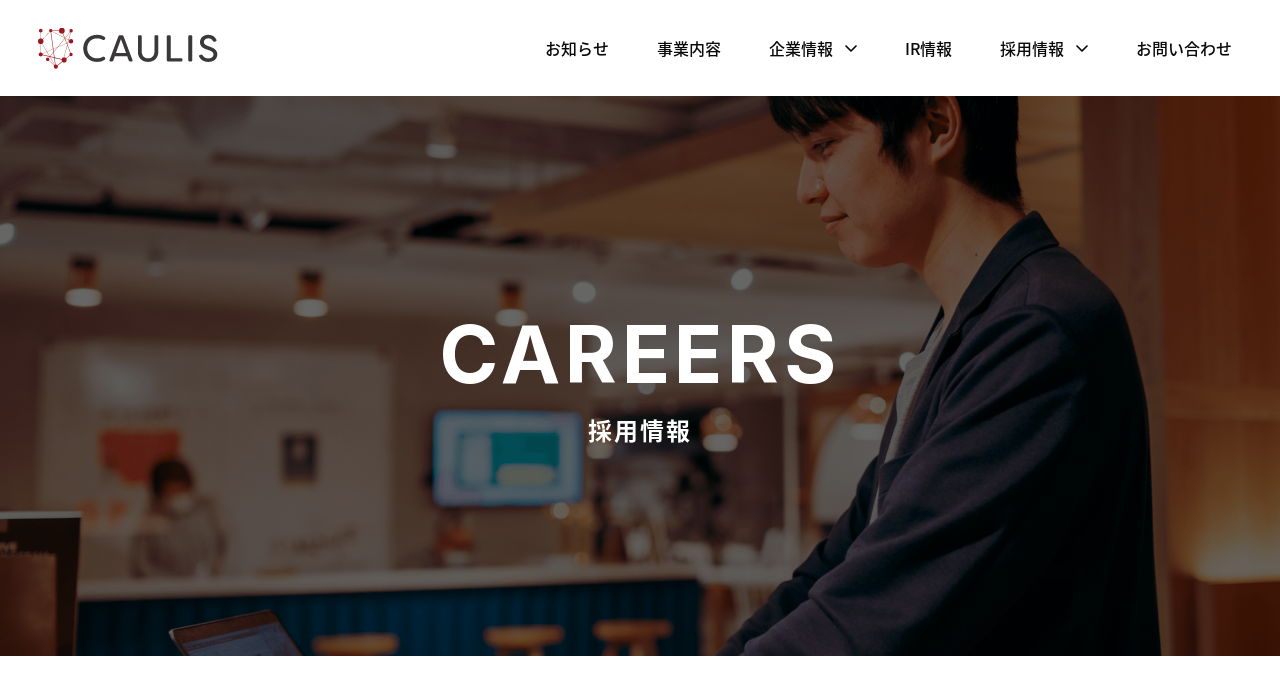

--- FILE ---
content_type: text/html; charset=UTF-8
request_url: https://caulis.jp/career/
body_size: 15179
content:


<!DOCTYPE html>
<html dir="ltr" lang="ja" prefix="og: https://ogp.me/ns#">
<head prefix="og: http://ogp.me/ns# fb: http://ogp.me/ns/fb# article: http://ogp.me/ns/article#">
<meta charset="UTF-8">

<meta name="viewport" content="width=device-width">



<!-- Google Tag Manager -->
<script>(function(w,d,s,l,i){w[l]=w[l]||[];w[l].push({'gtm.start':
new Date().getTime(),event:'gtm.js'});var f=d.getElementsByTagName(s)[0],
j=d.createElement(s),dl=l!='dataLayer'?'&l='+l:'';j.async=true;j.src=
'https://www.googletagmanager.com/gtm.js?id='+i+dl;f.parentNode.insertBefore(j,f);
})(window,document,'script','dataLayer','GTM-MBGJTV2');</script>
<!-- End Google Tag Manager -->
<meta name="facebook-domain-verification" content="5wwsp5krpdvr3ezaehydf1hrk72ss6" />
<title>採用情報 | Caulis カウリス｜情報インフラを共創し、世界をより良くする。</title>
	<style>img:is([sizes="auto" i], [sizes^="auto," i]) { contain-intrinsic-size: 3000px 1500px }</style>
	
		<!-- All in One SEO 4.9.2 - aioseo.com -->
	<meta name="description" content="カウリスの使命 すべての企業とユーザーに、安全なインターネット環境を提供する 次々と新たな手口が生まれ巧妙化す" />
	<meta name="robots" content="max-image-preview:large" />
	<link rel="canonical" href="https://caulis.jp/career/" />
	<meta name="generator" content="All in One SEO (AIOSEO) 4.9.2" />
		<meta property="og:locale" content="ja_JP" />
		<meta property="og:site_name" content="Caulis カウリス｜情報インフラを共創し、世界をより良くする。 |" />
		<meta property="og:type" content="article" />
		<meta property="og:title" content="採用情報 | Caulis カウリス｜情報インフラを共創し、世界をより良くする。" />
		<meta property="og:description" content="カウリスの使命 すべての企業とユーザーに、安全なインターネット環境を提供する 次々と新たな手口が生まれ巧妙化す" />
		<meta property="og:url" content="https://caulis.jp/career/" />
		<meta property="og:image" content="https://cdn.getshifter.co/38a4d842fa3e5953fde43746f0194de650adcafc/uploads/2024/05/og-image.png" />
		<meta property="og:image:secure_url" content="https://cdn.getshifter.co/38a4d842fa3e5953fde43746f0194de650adcafc/uploads/2024/05/og-image.png" />
		<meta property="og:image:width" content="1200" />
		<meta property="og:image:height" content="630" />
		<meta property="article:published_time" content="2023-12-13T03:50:34+00:00" />
		<meta property="article:modified_time" content="2024-08-01T14:33:37+00:00" />
		<meta name="twitter:card" content="summary_large_image" />
		<meta name="twitter:title" content="採用情報 | Caulis カウリス｜情報インフラを共創し、世界をより良くする。" />
		<meta name="twitter:description" content="カウリスの使命 すべての企業とユーザーに、安全なインターネット環境を提供する 次々と新たな手口が生まれ巧妙化す" />
		<meta name="twitter:image" content="https://cdn.getshifter.co/38a4d842fa3e5953fde43746f0194de650adcafc/uploads/2024/05/og-image.png" />
		<script type="application/ld+json" class="aioseo-schema">
			{"@context":"https:\/\/schema.org","@graph":[{"@type":"BreadcrumbList","@id":"https:\/\/caulis.jp\/career\/#breadcrumblist","itemListElement":[{"@type":"ListItem","@id":"https:\/\/caulis.jp#listItem","position":1,"name":"\u5bb6","item":"https:\/\/caulis.jp","nextItem":{"@type":"ListItem","@id":"https:\/\/caulis.jp\/career\/#listItem","name":"\u63a1\u7528\u60c5\u5831"}},{"@type":"ListItem","@id":"https:\/\/caulis.jp\/career\/#listItem","position":2,"name":"\u63a1\u7528\u60c5\u5831","previousItem":{"@type":"ListItem","@id":"https:\/\/caulis.jp#listItem","name":"\u5bb6"}}]},{"@type":"Organization","@id":"https:\/\/caulis.jp\/#organization","name":"caulis.jp","url":"https:\/\/caulis.jp\/"},{"@type":"WebPage","@id":"https:\/\/caulis.jp\/career\/#webpage","url":"https:\/\/caulis.jp\/career\/","name":"\u63a1\u7528\u60c5\u5831 | Caulis \u30ab\u30a6\u30ea\u30b9\uff5c\u60c5\u5831\u30a4\u30f3\u30d5\u30e9\u3092\u5171\u5275\u3057\u3001\u4e16\u754c\u3092\u3088\u308a\u826f\u304f\u3059\u308b\u3002","description":"\u30ab\u30a6\u30ea\u30b9\u306e\u4f7f\u547d \u3059\u3079\u3066\u306e\u4f01\u696d\u3068\u30e6\u30fc\u30b6\u30fc\u306b\u3001\u5b89\u5168\u306a\u30a4\u30f3\u30bf\u30fc\u30cd\u30c3\u30c8\u74b0\u5883\u3092\u63d0\u4f9b\u3059\u308b \u6b21\u3005\u3068\u65b0\u305f\u306a\u624b\u53e3\u304c\u751f\u307e\u308c\u5de7\u5999\u5316\u3059","inLanguage":"ja","isPartOf":{"@id":"https:\/\/caulis.jp\/#website"},"breadcrumb":{"@id":"https:\/\/caulis.jp\/career\/#breadcrumblist"},"image":{"@type":"ImageObject","url":"https:\/\/cdn.getshifter.co\/38a4d842fa3e5953fde43746f0194de650adcafc\/uploads\/2023\/12\/bg-career.png","@id":"https:\/\/caulis.jp\/career\/#mainImage","width":3200,"height":1120},"primaryImageOfPage":{"@id":"https:\/\/caulis.jp\/career\/#mainImage"},"datePublished":"2023-12-13T12:50:34+09:00","dateModified":"2024-08-01T23:33:37+09:00"},{"@type":"WebSite","@id":"https:\/\/caulis.jp\/#website","url":"https:\/\/caulis.jp\/","name":"caulis.jp","inLanguage":"ja","publisher":{"@id":"https:\/\/caulis.jp\/#organization"}}]}
		</script>
		<!-- All in One SEO -->

<link rel='dns-prefetch' href='//unpkg.com' />
<link rel='dns-prefetch' href='//cdn.getshifter.co' />
<link rel='stylesheet' id='wp-block-library-css' href='/wp-includes/css/dist/block-library/style.min.css?ver=6.8.2' type='text/css' media='all' />
<style id='wp-block-library-theme-inline-css' type='text/css'>
.wp-block-audio :where(figcaption){color:#555;font-size:13px;text-align:center}.is-dark-theme .wp-block-audio :where(figcaption){color:#ffffffa6}.wp-block-audio{margin:0 0 1em}.wp-block-code{border:1px solid #ccc;border-radius:4px;font-family:Menlo,Consolas,monaco,monospace;padding:.8em 1em}.wp-block-embed :where(figcaption){color:#555;font-size:13px;text-align:center}.is-dark-theme .wp-block-embed :where(figcaption){color:#ffffffa6}.wp-block-embed{margin:0 0 1em}.blocks-gallery-caption{color:#555;font-size:13px;text-align:center}.is-dark-theme .blocks-gallery-caption{color:#ffffffa6}:root :where(.wp-block-image figcaption){color:#555;font-size:13px;text-align:center}.is-dark-theme :root :where(.wp-block-image figcaption){color:#ffffffa6}.wp-block-image{margin:0 0 1em}.wp-block-pullquote{border-bottom:4px solid;border-top:4px solid;color:currentColor;margin-bottom:1.75em}.wp-block-pullquote cite,.wp-block-pullquote footer,.wp-block-pullquote__citation{color:currentColor;font-size:.8125em;font-style:normal;text-transform:uppercase}.wp-block-quote{border-left:.25em solid;margin:0 0 1.75em;padding-left:1em}.wp-block-quote cite,.wp-block-quote footer{color:currentColor;font-size:.8125em;font-style:normal;position:relative}.wp-block-quote:where(.has-text-align-right){border-left:none;border-right:.25em solid;padding-left:0;padding-right:1em}.wp-block-quote:where(.has-text-align-center){border:none;padding-left:0}.wp-block-quote.is-large,.wp-block-quote.is-style-large,.wp-block-quote:where(.is-style-plain){border:none}.wp-block-search .wp-block-search__label{font-weight:700}.wp-block-search__button{border:1px solid #ccc;padding:.375em .625em}:where(.wp-block-group.has-background){padding:1.25em 2.375em}.wp-block-separator.has-css-opacity{opacity:.4}.wp-block-separator{border:none;border-bottom:2px solid;margin-left:auto;margin-right:auto}.wp-block-separator.has-alpha-channel-opacity{opacity:1}.wp-block-separator:not(.is-style-wide):not(.is-style-dots){width:100px}.wp-block-separator.has-background:not(.is-style-dots){border-bottom:none;height:1px}.wp-block-separator.has-background:not(.is-style-wide):not(.is-style-dots){height:2px}.wp-block-table{margin:0 0 1em}.wp-block-table td,.wp-block-table th{word-break:normal}.wp-block-table :where(figcaption){color:#555;font-size:13px;text-align:center}.is-dark-theme .wp-block-table :where(figcaption){color:#ffffffa6}.wp-block-video :where(figcaption){color:#555;font-size:13px;text-align:center}.is-dark-theme .wp-block-video :where(figcaption){color:#ffffffa6}.wp-block-video{margin:0 0 1em}:root :where(.wp-block-template-part.has-background){margin-bottom:0;margin-top:0;padding:1.25em 2.375em}
</style>
<link rel='stylesheet' id='aioseo/css/src/vue/standalone/blocks/table-of-contents/global.scss-css' href='/wp-content/plugins/all-in-one-seo-pack/dist/Lite/assets/css/table-of-contents/global.e90f6d47.css?ver=4.9.2' type='text/css' media='all' />
<style id='tropicalista-pdfembed-style-inline-css' type='text/css'>
.wp-block-tropicalista-pdfembed{height:500px}

</style>
<style id='pdfemb-pdf-embedder-viewer-style-inline-css' type='text/css'>
.wp-block-pdfemb-pdf-embedder-viewer{max-width:none}

</style>
<style id='enable-linked-groups-block-styles-inline-css' type='text/css'>
.wp-block-group.is-linked{position:relative}.wp-block-group.is-linked:not(.block-editor-block-list__block)>:nth-child(2){margin-block-start:0}.wp-block-group.is-linked a.wp-block-group__link{bottom:0;height:100%;left:0;position:absolute;text-decoration:none!important;width:100%;z-index:3}.wp-block-group.is-linked .wp-block-button,.wp-block-group.is-linked a{position:relative;z-index:4}

</style>
<style id='global-styles-inline-css' type='text/css'>
:root{--wp--preset--aspect-ratio--square: 1;--wp--preset--aspect-ratio--4-3: 4/3;--wp--preset--aspect-ratio--3-4: 3/4;--wp--preset--aspect-ratio--3-2: 3/2;--wp--preset--aspect-ratio--2-3: 2/3;--wp--preset--aspect-ratio--16-9: 16/9;--wp--preset--aspect-ratio--9-16: 9/16;--wp--preset--color--black: #000000;--wp--preset--color--cyan-bluish-gray: #abb8c3;--wp--preset--color--white: #ffffff;--wp--preset--color--pale-pink: #f78da7;--wp--preset--color--vivid-red: #cf2e2e;--wp--preset--color--luminous-vivid-orange: #ff6900;--wp--preset--color--luminous-vivid-amber: #fcb900;--wp--preset--color--light-green-cyan: #7bdcb5;--wp--preset--color--vivid-green-cyan: #00d084;--wp--preset--color--pale-cyan-blue: #8ed1fc;--wp--preset--color--vivid-cyan-blue: #0693e3;--wp--preset--color--vivid-purple: #9b51e0;--wp--preset--color--default: #090909;--wp--preset--color--main: #9B1821;--wp--preset--color--gray: #898888;--wp--preset--color--dark: #3A3838;--wp--preset--color--bg-primary: #F7F7F7;--wp--preset--color--bg-secondary: #FAFAFA;--wp--preset--color--border: #DCDCDC;--wp--preset--color--border-thin: #ECECEC;--wp--preset--gradient--vivid-cyan-blue-to-vivid-purple: linear-gradient(135deg,rgba(6,147,227,1) 0%,rgb(155,81,224) 100%);--wp--preset--gradient--light-green-cyan-to-vivid-green-cyan: linear-gradient(135deg,rgb(122,220,180) 0%,rgb(0,208,130) 100%);--wp--preset--gradient--luminous-vivid-amber-to-luminous-vivid-orange: linear-gradient(135deg,rgba(252,185,0,1) 0%,rgba(255,105,0,1) 100%);--wp--preset--gradient--luminous-vivid-orange-to-vivid-red: linear-gradient(135deg,rgba(255,105,0,1) 0%,rgb(207,46,46) 100%);--wp--preset--gradient--very-light-gray-to-cyan-bluish-gray: linear-gradient(135deg,rgb(238,238,238) 0%,rgb(169,184,195) 100%);--wp--preset--gradient--cool-to-warm-spectrum: linear-gradient(135deg,rgb(74,234,220) 0%,rgb(151,120,209) 20%,rgb(207,42,186) 40%,rgb(238,44,130) 60%,rgb(251,105,98) 80%,rgb(254,248,76) 100%);--wp--preset--gradient--blush-light-purple: linear-gradient(135deg,rgb(255,206,236) 0%,rgb(152,150,240) 100%);--wp--preset--gradient--blush-bordeaux: linear-gradient(135deg,rgb(254,205,165) 0%,rgb(254,45,45) 50%,rgb(107,0,62) 100%);--wp--preset--gradient--luminous-dusk: linear-gradient(135deg,rgb(255,203,112) 0%,rgb(199,81,192) 50%,rgb(65,88,208) 100%);--wp--preset--gradient--pale-ocean: linear-gradient(135deg,rgb(255,245,203) 0%,rgb(182,227,212) 50%,rgb(51,167,181) 100%);--wp--preset--gradient--electric-grass: linear-gradient(135deg,rgb(202,248,128) 0%,rgb(113,206,126) 100%);--wp--preset--gradient--midnight: linear-gradient(135deg,rgb(2,3,129) 0%,rgb(40,116,252) 100%);--wp--preset--font-size--small: 13px;--wp--preset--font-size--medium: 20px;--wp--preset--font-size--large: 36px;--wp--preset--font-size--x-large: 42px;--wp--preset--font-size--minimum: 11px;--wp--preset--font-size--extra-small: 12px;--wp--preset--font-size--normal: 16px;--wp--preset--font-size--extra-large: 21px;--wp--preset--font-size--huge: 26px;--wp--preset--font-size--maximum: 32px;--wp--preset--font-size--lp-x-small: 0.6875px;--wp--preset--font-size--lp-small: 0.875px;--wp--preset--font-size--lp-medium: 1px;--wp--preset--font-size--lp-large: 1.125px;--wp--preset--font-size--lp-x-large: 1.25px;--wp--preset--font-size--level-6: 1.4375px;--wp--preset--font-size--level-5: 1.5px;--wp--preset--font-size--level-4: 1.625px;--wp--preset--font-size--level-3: 1.8125px;--wp--preset--font-size--level-2: 2px;--wp--preset--font-size--level-1: 2.25px;--wp--preset--spacing--20: 0.44rem;--wp--preset--spacing--30: 0.67rem;--wp--preset--spacing--40: 1rem;--wp--preset--spacing--50: 1.5rem;--wp--preset--spacing--60: 2.25rem;--wp--preset--spacing--70: 3.38rem;--wp--preset--spacing--80: 5.06rem;--wp--preset--spacing--2-4: clamp(0.2rem, 0.1356rem + 0.165vw, 0.4rem);--wp--preset--spacing--4-8: clamp(0.4rem, 0.2711rem + 0.331vw, 0.8rem);--wp--preset--spacing--12-16: clamp(1.2rem, 1.071rem + 0.331vw, 1.6rem);--wp--preset--spacing--16-24: clamp(1.6rem, 1.342rem + 0.661vw, 2.4rem);;--wp--preset--spacing--28-30: clamp(2.8rem, 2.738rem + 0.165vw, 3rem);--wp--preset--spacing--24-32: clamp(2.4rem, 2.084rem + 0.661vw, 3.2rem);--wp--preset--spacing--24-40: clamp(2.4rem, 1.676rem + 1.157vw, 4rem);--wp--preset--spacing--32-48: clamp(3.2rem, 2.235rem + 1.322vw, 4.8rem);--wp--preset--spacing--36-48: clamp(3.6rem, 3.154rem + 0.496vw, 4.8rem);--wp--preset--spacing--48-64: clamp(4.8rem, 3.893rem + 1.322vw, 6.4rem);--wp--preset--spacing--64-96: clamp(6.4rem, 5.029rem + 2.479vw, 9.6rem);--wp--preset--spacing--80-120: clamp(8rem, 6.164rem + 3.636vw, 12rem);--wp--preset--spacing--96-144: clamp(9.6rem, 7.299rem + 4.959vw, 14.4rem);--wp--preset--spacing--fixed-8: 0.8rem;--wp--preset--spacing--fixed-12: 1.2rem;--wp--preset--spacing--fixed-16: 1.6rem;--wp--preset--spacing--fixed-24: 2.4rem;--wp--preset--shadow--natural: 6px 6px 9px rgba(0, 0, 0, 0.2);--wp--preset--shadow--deep: 12px 12px 50px rgba(0, 0, 0, 0.4);--wp--preset--shadow--sharp: 6px 6px 0px rgba(0, 0, 0, 0.2);--wp--preset--shadow--outlined: 6px 6px 0px -3px rgba(255, 255, 255, 1), 6px 6px rgba(0, 0, 0, 1);--wp--preset--shadow--crisp: 6px 6px 0px rgba(0, 0, 0, 1);}:root { --wp--style--global--content-size: 800px;--wp--style--global--wide-size: 1152px; }:where(body) { margin: 0; }.wp-site-blocks > .alignleft { float: left; margin-right: 2em; }.wp-site-blocks > .alignright { float: right; margin-left: 2em; }.wp-site-blocks > .aligncenter { justify-content: center; margin-left: auto; margin-right: auto; }:where(.wp-site-blocks) > * { margin-block-start: 24px; margin-block-end: 0; }:where(.wp-site-blocks) > :first-child { margin-block-start: 0; }:where(.wp-site-blocks) > :last-child { margin-block-end: 0; }:root { --wp--style--block-gap: 24px; }:root :where(.is-layout-flow) > :first-child{margin-block-start: 0;}:root :where(.is-layout-flow) > :last-child{margin-block-end: 0;}:root :where(.is-layout-flow) > *{margin-block-start: 24px;margin-block-end: 0;}:root :where(.is-layout-constrained) > :first-child{margin-block-start: 0;}:root :where(.is-layout-constrained) > :last-child{margin-block-end: 0;}:root :where(.is-layout-constrained) > *{margin-block-start: 24px;margin-block-end: 0;}:root :where(.is-layout-flex){gap: 24px;}:root :where(.is-layout-grid){gap: 24px;}.is-layout-flow > .alignleft{float: left;margin-inline-start: 0;margin-inline-end: 2em;}.is-layout-flow > .alignright{float: right;margin-inline-start: 2em;margin-inline-end: 0;}.is-layout-flow > .aligncenter{margin-left: auto !important;margin-right: auto !important;}.is-layout-constrained > .alignleft{float: left;margin-inline-start: 0;margin-inline-end: 2em;}.is-layout-constrained > .alignright{float: right;margin-inline-start: 2em;margin-inline-end: 0;}.is-layout-constrained > .aligncenter{margin-left: auto !important;margin-right: auto !important;}.is-layout-constrained > :where(:not(.alignleft):not(.alignright):not(.alignfull)){max-width: var(--wp--style--global--content-size);margin-left: auto !important;margin-right: auto !important;}.is-layout-constrained > .alignwide{max-width: var(--wp--style--global--wide-size);}body .is-layout-flex{display: flex;}.is-layout-flex{flex-wrap: wrap;align-items: center;}.is-layout-flex > :is(*, div){margin: 0;}body .is-layout-grid{display: grid;}.is-layout-grid > :is(*, div){margin: 0;}body{padding-top: 0px;padding-right: 0px;padding-bottom: 0px;padding-left: 0px;}a:where(:not(.wp-element-button)){text-decoration: underline;}:root :where(.wp-element-button, .wp-block-button__link){background-color: #32373c;border-width: 0;color: #fff;font-family: inherit;font-size: inherit;line-height: inherit;padding: calc(0.667em + 2px) calc(1.333em + 2px);text-decoration: none;}.has-black-color{color: var(--wp--preset--color--black) !important;}.has-cyan-bluish-gray-color{color: var(--wp--preset--color--cyan-bluish-gray) !important;}.has-white-color{color: var(--wp--preset--color--white) !important;}.has-pale-pink-color{color: var(--wp--preset--color--pale-pink) !important;}.has-vivid-red-color{color: var(--wp--preset--color--vivid-red) !important;}.has-luminous-vivid-orange-color{color: var(--wp--preset--color--luminous-vivid-orange) !important;}.has-luminous-vivid-amber-color{color: var(--wp--preset--color--luminous-vivid-amber) !important;}.has-light-green-cyan-color{color: var(--wp--preset--color--light-green-cyan) !important;}.has-vivid-green-cyan-color{color: var(--wp--preset--color--vivid-green-cyan) !important;}.has-pale-cyan-blue-color{color: var(--wp--preset--color--pale-cyan-blue) !important;}.has-vivid-cyan-blue-color{color: var(--wp--preset--color--vivid-cyan-blue) !important;}.has-vivid-purple-color{color: var(--wp--preset--color--vivid-purple) !important;}.has-default-color{color: var(--wp--preset--color--default) !important;}.has-main-color{color: var(--wp--preset--color--main) !important;}.has-gray-color{color: var(--wp--preset--color--gray) !important;}.has-dark-color{color: var(--wp--preset--color--dark) !important;}.has-bg-primary-color{color: var(--wp--preset--color--bg-primary) !important;}.has-bg-secondary-color{color: var(--wp--preset--color--bg-secondary) !important;}.has-border-color{color: var(--wp--preset--color--border) !important;}.has-border-thin-color{color: var(--wp--preset--color--border-thin) !important;}.has-black-background-color{background-color: var(--wp--preset--color--black) !important;}.has-cyan-bluish-gray-background-color{background-color: var(--wp--preset--color--cyan-bluish-gray) !important;}.has-white-background-color{background-color: var(--wp--preset--color--white) !important;}.has-pale-pink-background-color{background-color: var(--wp--preset--color--pale-pink) !important;}.has-vivid-red-background-color{background-color: var(--wp--preset--color--vivid-red) !important;}.has-luminous-vivid-orange-background-color{background-color: var(--wp--preset--color--luminous-vivid-orange) !important;}.has-luminous-vivid-amber-background-color{background-color: var(--wp--preset--color--luminous-vivid-amber) !important;}.has-light-green-cyan-background-color{background-color: var(--wp--preset--color--light-green-cyan) !important;}.has-vivid-green-cyan-background-color{background-color: var(--wp--preset--color--vivid-green-cyan) !important;}.has-pale-cyan-blue-background-color{background-color: var(--wp--preset--color--pale-cyan-blue) !important;}.has-vivid-cyan-blue-background-color{background-color: var(--wp--preset--color--vivid-cyan-blue) !important;}.has-vivid-purple-background-color{background-color: var(--wp--preset--color--vivid-purple) !important;}.has-default-background-color{background-color: var(--wp--preset--color--default) !important;}.has-main-background-color{background-color: var(--wp--preset--color--main) !important;}.has-gray-background-color{background-color: var(--wp--preset--color--gray) !important;}.has-dark-background-color{background-color: var(--wp--preset--color--dark) !important;}.has-bg-primary-background-color{background-color: var(--wp--preset--color--bg-primary) !important;}.has-bg-secondary-background-color{background-color: var(--wp--preset--color--bg-secondary) !important;}.has-border-background-color{background-color: var(--wp--preset--color--border) !important;}.has-border-thin-background-color{background-color: var(--wp--preset--color--border-thin) !important;}.has-black-border-color{border-color: var(--wp--preset--color--black) !important;}.has-cyan-bluish-gray-border-color{border-color: var(--wp--preset--color--cyan-bluish-gray) !important;}.has-white-border-color{border-color: var(--wp--preset--color--white) !important;}.has-pale-pink-border-color{border-color: var(--wp--preset--color--pale-pink) !important;}.has-vivid-red-border-color{border-color: var(--wp--preset--color--vivid-red) !important;}.has-luminous-vivid-orange-border-color{border-color: var(--wp--preset--color--luminous-vivid-orange) !important;}.has-luminous-vivid-amber-border-color{border-color: var(--wp--preset--color--luminous-vivid-amber) !important;}.has-light-green-cyan-border-color{border-color: var(--wp--preset--color--light-green-cyan) !important;}.has-vivid-green-cyan-border-color{border-color: var(--wp--preset--color--vivid-green-cyan) !important;}.has-pale-cyan-blue-border-color{border-color: var(--wp--preset--color--pale-cyan-blue) !important;}.has-vivid-cyan-blue-border-color{border-color: var(--wp--preset--color--vivid-cyan-blue) !important;}.has-vivid-purple-border-color{border-color: var(--wp--preset--color--vivid-purple) !important;}.has-default-border-color{border-color: var(--wp--preset--color--default) !important;}.has-main-border-color{border-color: var(--wp--preset--color--main) !important;}.has-gray-border-color{border-color: var(--wp--preset--color--gray) !important;}.has-dark-border-color{border-color: var(--wp--preset--color--dark) !important;}.has-bg-primary-border-color{border-color: var(--wp--preset--color--bg-primary) !important;}.has-bg-secondary-border-color{border-color: var(--wp--preset--color--bg-secondary) !important;}.has-border-border-color{border-color: var(--wp--preset--color--border) !important;}.has-border-thin-border-color{border-color: var(--wp--preset--color--border-thin) !important;}.has-vivid-cyan-blue-to-vivid-purple-gradient-background{background: var(--wp--preset--gradient--vivid-cyan-blue-to-vivid-purple) !important;}.has-light-green-cyan-to-vivid-green-cyan-gradient-background{background: var(--wp--preset--gradient--light-green-cyan-to-vivid-green-cyan) !important;}.has-luminous-vivid-amber-to-luminous-vivid-orange-gradient-background{background: var(--wp--preset--gradient--luminous-vivid-amber-to-luminous-vivid-orange) !important;}.has-luminous-vivid-orange-to-vivid-red-gradient-background{background: var(--wp--preset--gradient--luminous-vivid-orange-to-vivid-red) !important;}.has-very-light-gray-to-cyan-bluish-gray-gradient-background{background: var(--wp--preset--gradient--very-light-gray-to-cyan-bluish-gray) !important;}.has-cool-to-warm-spectrum-gradient-background{background: var(--wp--preset--gradient--cool-to-warm-spectrum) !important;}.has-blush-light-purple-gradient-background{background: var(--wp--preset--gradient--blush-light-purple) !important;}.has-blush-bordeaux-gradient-background{background: var(--wp--preset--gradient--blush-bordeaux) !important;}.has-luminous-dusk-gradient-background{background: var(--wp--preset--gradient--luminous-dusk) !important;}.has-pale-ocean-gradient-background{background: var(--wp--preset--gradient--pale-ocean) !important;}.has-electric-grass-gradient-background{background: var(--wp--preset--gradient--electric-grass) !important;}.has-midnight-gradient-background{background: var(--wp--preset--gradient--midnight) !important;}.has-small-font-size{font-size: var(--wp--preset--font-size--small) !important;}.has-medium-font-size{font-size: var(--wp--preset--font-size--medium) !important;}.has-large-font-size{font-size: var(--wp--preset--font-size--large) !important;}.has-x-large-font-size{font-size: var(--wp--preset--font-size--x-large) !important;}.has-minimum-font-size{font-size: var(--wp--preset--font-size--minimum) !important;}.has-extra-small-font-size{font-size: var(--wp--preset--font-size--extra-small) !important;}.has-normal-font-size{font-size: var(--wp--preset--font-size--normal) !important;}.has-extra-large-font-size{font-size: var(--wp--preset--font-size--extra-large) !important;}.has-huge-font-size{font-size: var(--wp--preset--font-size--huge) !important;}.has-maximum-font-size{font-size: var(--wp--preset--font-size--maximum) !important;}.has-lp-x-small-font-size{font-size: var(--wp--preset--font-size--lp-x-small) !important;}.has-lp-small-font-size{font-size: var(--wp--preset--font-size--lp-small) !important;}.has-lp-medium-font-size{font-size: var(--wp--preset--font-size--lp-medium) !important;}.has-lp-large-font-size{font-size: var(--wp--preset--font-size--lp-large) !important;}.has-lp-x-large-font-size{font-size: var(--wp--preset--font-size--lp-x-large) !important;}.has-level-6-font-size{font-size: var(--wp--preset--font-size--level-6) !important;}.has-level-5-font-size{font-size: var(--wp--preset--font-size--level-5) !important;}.has-level-4-font-size{font-size: var(--wp--preset--font-size--level-4) !important;}.has-level-3-font-size{font-size: var(--wp--preset--font-size--level-3) !important;}.has-level-2-font-size{font-size: var(--wp--preset--font-size--level-2) !important;}.has-level-1-font-size{font-size: var(--wp--preset--font-size--level-1) !important;}
:root :where(.wp-block-pullquote){font-size: 1.5em;line-height: 1.6;}
</style>
<link rel='stylesheet' id='flexible-table-block-css' href='/wp-content/plugins/flexible-table-block/build/style-index.css?ver=1764258724' type='text/css' media='all' />
<style id='flexible-table-block-inline-css' type='text/css'>
.wp-block-flexible-table-block-table.wp-block-flexible-table-block-table>table{width:100%;max-width:100%;border-collapse:collapse;}.wp-block-flexible-table-block-table.wp-block-flexible-table-block-table.is-style-stripes tbody tr:nth-child(odd) th{background-color:#f0f0f1;}.wp-block-flexible-table-block-table.wp-block-flexible-table-block-table.is-style-stripes tbody tr:nth-child(odd) td{background-color:#f0f0f1;}.wp-block-flexible-table-block-table.wp-block-flexible-table-block-table.is-style-stripes tbody tr:nth-child(even) th{background-color:#ffffff;}.wp-block-flexible-table-block-table.wp-block-flexible-table-block-table.is-style-stripes tbody tr:nth-child(even) td{background-color:#ffffff;}.wp-block-flexible-table-block-table.wp-block-flexible-table-block-table>table tr th,.wp-block-flexible-table-block-table.wp-block-flexible-table-block-table>table tr td{padding:0.75em;border-width:1px;border-style:solid;border-color:#DCDCDC;text-align:left;vertical-align:middle;}.wp-block-flexible-table-block-table.wp-block-flexible-table-block-table>table tr th{background-color:#f0f0f1;}.wp-block-flexible-table-block-table.wp-block-flexible-table-block-table>table tr td{background-color:#ffffff;}@media screen and (min-width:769px){.wp-block-flexible-table-block-table.is-scroll-on-pc{overflow-x:scroll;}.wp-block-flexible-table-block-table.is-scroll-on-pc table{max-width:none;align-self:self-start;}}@media screen and (max-width:768px){.wp-block-flexible-table-block-table.is-scroll-on-mobile{overflow-x:scroll;}.wp-block-flexible-table-block-table.is-scroll-on-mobile table{max-width:none;align-self:self-start;}.wp-block-flexible-table-block-table table.is-stacked-on-mobile th,.wp-block-flexible-table-block-table table.is-stacked-on-mobile td{width:100%!important;display:block;}}
</style>
<link rel='stylesheet' id='swiper-css-css' href='//unpkg.com/swiper@11/swiper-bundle.min.css?ver=6.8.2' type='text/css' media='all' />
<link rel='stylesheet' id='theme-css-css' href='/wp-content/themes/caulis/assets/css/app.css?ver=6.8.2' type='text/css' media='all' />
<script type="text/javascript" src="//unpkg.com/swiper@11/swiper-bundle.min.js?ver=6.8.2" id="swiper-js"></script>
<script type="text/javascript" src="/wp-content/themes/caulis/assets/js/script.js?ver=6.8.2" id="theme-script-js"></script>
<link rel="icon" href="https://cdn.getshifter.co/38a4d842fa3e5953fde43746f0194de650adcafc/uploads/2023/12/cropped-favicon-32x32.png" sizes="32x32" />
<link rel="icon" href="https://cdn.getshifter.co/38a4d842fa3e5953fde43746f0194de650adcafc/uploads/2023/12/cropped-favicon-192x192.png" sizes="192x192" />
<link rel="apple-touch-icon" href="https://cdn.getshifter.co/38a4d842fa3e5953fde43746f0194de650adcafc/uploads/2023/12/cropped-favicon-180x180.png" />
<meta name="msapplication-TileImage" content="https://cdn.getshifter.co/38a4d842fa3e5953fde43746f0194de650adcafc/uploads/2023/12/cropped-favicon-270x270.png" />

</head>

<body id="body" class="wp-singular page-template page-template-page-career-top page-template-page-career-top-php page page-id-23 page-parent wp-embed-responsive wp-theme-caulis  lang-ja noie career">

<!-- Google Tag Manager (noscript) -->
<noscript><iframe src="https://www.googletagmanager.com/ns.html?id=GTM-MBGJTV2"
height="0" width="0" style="display:none;visibility:hidden"></iframe></noscript>
<!-- End Google Tag Manager (noscript) -->


<svg aria-hidden="true" focusable="false" data-prefix="fas" fill="none" xmlns="http://www.w3.org/2000/svg" class="hidden">
	<symbol id="icon-arrow" width="12" height="12" viewbox="0 0 12 12">
		<path fill-rule="evenodd" clip-rule="evenodd" d="M3.41 11.59a.833.833 0 010-1.18L7.822 6l-4.41-4.41A.833.833 0 014.589.41l5 5a.833.833 0 010 1.18l-5 5a.833.833 0 01-1.178 0z"/>
	</symbol>
</svg>


<div id="bg-container"></div>

<div id="bg-container-cover"></div>

<div class="wrapper" data-barba="wrapper">

	<div class="page-container" data-barba="container" data-barba-namespace="hidden">

		<header role="banner" class="site-header" id="js-header">

							<p class="site-branding">
					<a href="/" class="site-branding__link js-sync-none">
						<img src="/wp-content/themes/caulis/assets/images/logo.svg" alt="Caulis カウリス｜情報インフラを共創し、世界をより良くする。">
					</a>
				</p>
			
			
<nav class="site-navigation" role="navigation">

	<div class="site-menu-button-wrapper">
		<a href="javascript:void(0);" class="site-menu-button js-mobile-menu">
			<span class="dropdown-icon">
				<span class="dropdown-icon__line"></span>
				<span class="dropdown-icon__line"></span>
				<span class="dropdown-icon__line"></span>
			</span>
		</a>
	</div>

	<div class="site-navigation-container">
	<ul class="site-menu-list">
		<li class="site-menu-item">
			<a href="/news/" class="site-menu-item__link">
				お知らせ
				<span class="site-menu-icon">
					<svg viewBox="0 0 12 12" width="12" height="12"><use xlink:href="#icon-arrow"></use></svg>
				</span>
			</a>
		</li>

		<li class="site-menu-item">
			<a href="/#business" class="site-menu-item__link js-sync-none">
				事業内容
				<span class="site-menu-icon">
					<svg viewBox="0 0 12 12" width="12" height="12"><use xlink:href="#icon-arrow"></use></svg>
				</span>
			</a>
		</li>

		<li class="site-menu-item has-children">
			<a href="/about/" class="site-menu-item__link js-sync-none">
				企業情報
				<span class="site-menu-icon">
					<svg viewBox="0 0 12 12" width="12" height="12"><use xlink:href="#icon-arrow"></use></svg>
				</span>
			</a>
			<div class="menu-dropdown">
				<div class="menu-dropdown__background"></div>
				<div class="menu-dropdown-container">
					<div class="menu-dropdown-header">
						<p class="menu-dropdown-header__title">
							<strong>企業情報</strong>
							<span>ABOUT</span>
						</p>
					</div>
					<ul class="dropdown-list">
						<li class="dropdown-list-item">
							<a href="/about/" class="dropdown-link">
								<span class="dropdown-link-icon">
									<svg viewBox="0 0 12 12" width="12" height="12"><use xlink:href="#icon-arrow"></use></svg>
								</span>
								代表挨拶
							</a>
						</li>
						<li class="dropdown-list-item">
							<a href="/about/company/" class="dropdown-link">
								<span class="dropdown-link-icon">
									<svg viewBox="0 0 12 12" width="12" height="12"><use xlink:href="#icon-arrow"></use></svg>
								</span>
								会社概要
							</a>
						</li>
						<li class="dropdown-list-item">
							<a href="/about/board/" class="dropdown-link">
								<span class="dropdown-link-icon">
									<svg viewBox="0 0 12 12" width="12" height="12"><use xlink:href="#icon-arrow"></use></svg>
								</span>
								経営陣
							</a>
						</li>
						<li class="dropdown-list-item">
							<a href="/about/history/" class="dropdown-link">
								<span class="dropdown-link-icon">
									<svg viewBox="0 0 12 12" width="12" height="12"><use xlink:href="#icon-arrow"></use></svg>
								</span>
								沿革
							</a>
						</li>
					</ul>
				</div>
			</div>
		</li>

		<li class="site-menu-item">
			<a href="/ir/" class="site-menu-item__link js-sync-none">
				IR情報
				<span class="site-menu-icon">
					<svg viewBox="0 0 12 12" width="12" height="12"><use xlink:href="#icon-arrow"></use></svg>
				</span>
			</a>
		</li>

		<li class="site-menu-item has-children">
			<a href="/career/" class="site-menu-item__link js-sync-none">
				採用情報
				<span class="site-menu-icon">
					<svg viewBox="0 0 12 12" width="12" height="12"><use xlink:href="#icon-arrow"></use></svg>
				</span>
			</a>
			<div class="menu-dropdown">
				<div class="menu-dropdown__background"></div>
				<div class="menu-dropdown-container">
					<div class="menu-dropdown-header">
						<p class="menu-dropdown-header__title">
							<strong>採用情報</strong>
							<span>RECRUIT</span>
						</p>
					</div>
					<ul class="dropdown-list">
						<li class="dropdown-list-item">
							<a href="/career/about/" class="dropdown-link">
								<span class="dropdown-link-icon">
									<svg viewBox="0 0 12 12" width="12" height="12"><use xlink:href="#icon-arrow"></use></svg>
								</span>
								事業紹介
							</a>
						</li>
						<li class="dropdown-list-item">
							<a href="/career/message/" class="dropdown-link">
								<span class="dropdown-link-icon">
									<svg viewBox="0 0 12 12" width="12" height="12"><use xlink:href="#icon-arrow"></use></svg>
								</span>
								代表メッセージ
							</a>
						</li>
						<li class="dropdown-list-item">
							<a href="/career/project/" class="dropdown-link">
								<span class="dropdown-link-icon">
									<svg viewBox="0 0 12 12" width="12" height="12"><use xlink:href="#icon-arrow"></use></svg>
								</span>
								カウリスの仕事
							</a>
						</li>
						<li class="dropdown-list-item">
							<a href="/career/interview/" class="dropdown-link">
								<span class="dropdown-link-icon">
									<svg viewBox="0 0 12 12" width="12" height="12"><use xlink:href="#icon-arrow"></use></svg>
								</span>
								社員インタビュー
							</a>
						</li>
					</ul>
				</div>
			</div>
		</li>

		<li class="site-menu-item">
			<a href="/form-contact/" class="site-menu-item__link js-sync-none">
				お問い合わせ
				<span class="site-menu-icon">
					<svg viewBox="0 0 12 12" width="12" height="12"><use xlink:href="#icon-arrow"></use></svg>
				</span>
			</a>
		</li>

	</ul>
</div>

</nav>



		</header>


<main role="main" class="site-main pb-0">

	
<header class="career-header has-thumbnail is-top">

			<p class="career-header__image">
			<img src="https://cdn.getshifter.co/38a4d842fa3e5953fde43746f0194de650adcafc/uploads/2023/12/bg-career.png" alt="">
		</p>
	
	<div class="wide-max-width career-header-container">

		<div class="career-header-typography">
			<h1 class="career-title" id="">
				<span>C</span><span>A</span><span>R</span><span>E</span><span>E</span><span>R</span><span>S</span>			</h1>
							<p class="career-sub-title" id="">
					採用情報				</p>
					</div>

	</div>

</header>

	<div class="wp-content">
									
<div class="has-text-align-center career-mission js-scroll-animation">
	<h2 class="career-mission__title">カウリスの使命</h2>
	<h3 class="career-mission__sub-title">
		すべての企業とユーザーに、<br>安全なインターネット環境を提供する
	</h3>
	<p class="career-mission__description">
		次々と新たな手口が生まれ巧妙化するサイバー攻撃。<br>
		ユーザーが安心してログイン、認証、口座開設を行えるサイトを提供することは、<br class="sm:hidden">いまや企業経営における最優先事項となっています。<br>
		変化し続けるサイバー攻撃から企業サイトを守り、<br class="sm:hidden">すべての企業とユーザーに安全なインターネット環境を提供すること、<br class="sm:hidden">これがカウリスの使命です。
	</p>
</div>

<h2 class="wp-block-page-heading is-center js-scroll-animation">
	<strong>カウリスとは</strong>
</h2>
<div class="wide-max-width career-about-items js-scroll-animation">
	<div class="career-about-item">
		<a href="/career/about/" class="career-about-item__link">
			<p class="career-about-item__image">
				<img decoding="async" src="/wp-content/themes/caulis/assets/images/career/img_career_item_about.png" alt="事業紹介">
			</p>
			<div class="career-about-item__container">
				<h3 class="career-about-item__title">事業紹介</h3>
				<p class="career-about-item__description">
					クラウド型不正アクセス検知サービス「Fraud Alert」の開発・販売を行い、月間延べ数億人のエンドユーザーを情報漏えいから守っています。
				</p>
			</div>
		</a>
	</div>
	<div class="career-about-item">
		<a href="/career/message/" class="career-about-item__link">
			<p class="career-about-item__image">
				<img decoding="async" src="/wp-content/themes/caulis/assets/images/career/img_career_item_message.png" alt="代表メッセージ">
			</p>
			<div class="career-about-item__container">
				<h3 class="career-about-item__title">代表メッセージ</h3>
				<p class="career-about-item__description">
					“5番目の社会インフラ”を目指して。<br class="sm:hidden">経験と成長、社会貢献を求めるメンバーを待っています。
				</p>
			</div>
		</a>
	</div>
</div>

<hr class="wide-max-width wp-block-separator js-scroll-animation">

<div class="wide-max-width career-about-items js-scroll-animation">
	<div class="career-about-item">
		<div class="career-about-list-wrapper">
			<h3 class="career-about-list-title is-media">メディア掲載</h3>
			<p class="career-about-list-description">
				各種メディアでカウリスやサービスについて多数紹介いただいています。以下は、直近の一例です。
			</p>
			<ul class="career-about-list">
				<li>セブン銀行 執行役員 西井健二朗氏×カウリス 代表取締役CEO 島津敦好氏オンラインバンキング不正アクセスを阻止する不正検知プラットフォームの現在（ASCII STARTUP）</li>
				<li>［トレンド・アプローチ］＃エネ×金融技術／不正口座、見逃さないカウリス、設備情報と照合し少ない負担で高い効果／行政から高い評価（電気新聞）</li>
				<li>オープンイノベーション　日本の活動、欧米と大差（日経産業新聞）</li>
				<li>不正スマホ決済、情報共有　電話番号やアドレス　ドコモなど6社（日本経済新聞）</li>
				<li>電子決済サービス 不正疑われる利用者情報 　共有の仕組み構築へ（NHK）</li>
				<li>資金洗浄 包囲網急ぐ銀行、電力データ活用　口座保有者の所在確認（日本経済新聞）</li>
				<li>多くの課題解消が求められる 金融機関の継続的顧客管理 インフラ情報やAIの活用で マネロン対策コストを軽減（週刊金融財政事情）</li>
			</ul>
		</div>
	</div>
	<div class="career-about-item">
		<div class="career-about-list-wrapper">
			<h3 class="career-about-list-title is-awards">受賞履歴</h3>
			<ul class="career-about-list">
				<li>東京金融賞2021「金融イノベーション部門」2位（2022年2月）</li>
				<li>「FIN/SUM 2021」アイデアソンで3つの部門賞を受賞（2021年3月）</li>
				<li>台湾の「TRC2020」で優勝（2021年3月）</li>
				<li>JFIA 2020「コラボレーションカテゴリ・優秀賞」を受賞（2020年3月）</li>
				<li>特許庁 IP BASE AWARDで奨励賞受賞（2020年3月）</li>
				<li>MUFGビジネスサポート・プログラム「Rise Up Festa」で最優秀賞を受賞（2019年4月）</li>
				<li>東京金融情報＆技術サミットでアワード受賞（2018年7月）</li>
				<li>経済産業省「J-Startup企業」に選出（2018年6月）</li>
				<li>みずほ銀行「Mizuho Innovation Award」受賞（2018年2月）</li>
				<li>香港のSuperCharger Open Pitchで優勝（2017年10月）</li>
				<li>トヨタ自動車　TOYOTA NEXTに採択（2017年8月）</li>
				<li>NTTデータ 第5回 豊洲の港presents グローバルオープンイノベーションビジネスコンテスト「審査員特別賞」受賞（2017年3月）</li>
				<li>EY Innovative Startup 2017「FinTech部門」受賞（2017年2月）</li>
				<li>経済産業省 始動 Next Innovator 2016の成果報告会に登壇（2017年2月）</li>
				<li>EY ビジネスマッチングミーティング 最優秀賞受賞（2016年9月）</li>
			</ul>
		</div>
	</div>
</div>

				<h2 class="wp-block-page-heading is-center js-scroll-animation">
					<strong>カウリスの仕事</strong>
				</h2>

													<div class="wide-max-width project-loop js-scroll-animation">
													
<article class="project-item">
	<a href="/career/project/project01/" class="project-item__link">

					<figure class="project-item__thumbnail">
				<img src="https://cdn.getshifter.co/38a4d842fa3e5953fde43746f0194de650adcafc/uploads/2023/12/career-job-1.png" alt="独自のパラメータをもとにした解析と不正情報のシェアリングにより、不正アクセスを捕捉する">
			</figure>
		
		<div class="project-item__container">
			<span class="project-item__decoration">
				Project 01			</span>
							<h3 class="project-item__title">
					なりすましを防ぐ
法人向けクラウド型不正アクセス検知サービスの開発・運用				</h3>
						<p class="project-item__detail">
				<span>More Detail</span>
			</p>
		</div>

	</a>

</article>													
<article class="project-item">
	<a href="/career/project/project02/" class="project-item__link">

					<figure class="project-item__thumbnail">
				<img src="https://cdn.getshifter.co/38a4d842fa3e5953fde43746f0194de650adcafc/uploads/2023/12/career-job-2.png" alt="公的サービスが保有する情報を活用し、新たな社会課題を解決する">
			</figure>
		
		<div class="project-item__container">
			<span class="project-item__decoration">
				Project 02			</span>
							<h3 class="project-item__title">
					電力設備情報を活用した
金融犯罪の抑止				</h3>
						<p class="project-item__detail">
				<span>More Detail</span>
			</p>
		</div>

	</a>

</article>											</div>
				
													<div class="alignfull has-bg-primary-background-color interview-wrapper js-scroll-animation">
						<h2 class="wp-block-page-heading is-center mt-0">
							<strong>社員インタビュー</strong>
						</h2>

						<div class="wide-max-width interview-loop">
															
<article class="interview-item">
	<a href="/career/interview/interview-rd-su/" class="interview-item__link">

					<figure class="interview-item__image">
				<img src="https://cdn.getshifter.co/38a4d842fa3e5953fde43746f0194de650adcafc/uploads/2023/12/interview-thumb-4.png" alt="開発部 エンジニア  S.S">
			</figure>
		
		<div class="interview-item__container">

							<p class="interview-item__position">
					執行役員<br />
海外・技術研究部 部長				</p>
			
							<p class="interview-item__title">
					S.S				</p>
			
							<p class="interview-item__catch">
					台湾出身エンジニアによる海外事業展開の挑戦				</p>
			
		</div>
	</a>

</article>															
<article class="interview-item">
	<a href="/career/interview/interview-rd-sf/" class="interview-item__link">

					<figure class="interview-item__image">
				<img src="https://cdn.getshifter.co/38a4d842fa3e5953fde43746f0194de650adcafc/uploads/2024/07/7a6606d0d5bfd44a0f4b4d0d9f2e5b2b.jpg" alt="海外・技術研究部 R&#038;Dエンジニア S.F">
			</figure>
		
		<div class="interview-item__container">

							<p class="interview-item__position">
					海外・技術研究部<br />
R&Dエンジニア				</p>
			
							<p class="interview-item__title">
					S.F				</p>
			
							<p class="interview-item__catch">
					金融分野の不正対策ソフトウェアで、国内No.1の企業に				</p>
			
		</div>
	</a>

</article>															
<article class="interview-item">
	<a href="/career/interview/interview-dv-yh/" class="interview-item__link">

					<figure class="interview-item__image">
				<img src="https://cdn.getshifter.co/38a4d842fa3e5953fde43746f0194de650adcafc/uploads/2024/07/203c9383ac5149f1ef1f2d13211dc436.jpg" alt="開発部 チームリーダー Y.H">
			</figure>
		
		<div class="interview-item__container">

							<p class="interview-item__position">
					開発部<br />
チームリーダー				</p>
			
							<p class="interview-item__title">
					Y.H				</p>
			
							<p class="interview-item__catch">
					技術＋ビジネスの視点を持つことで、選択肢は広がる				</p>
			
		</div>
	</a>

</article>															
<article class="interview-item">
	<a href="/career/interview/interview-dv-ye/" class="interview-item__link">

					<figure class="interview-item__image">
				<img src="https://cdn.getshifter.co/38a4d842fa3e5953fde43746f0194de650adcafc/uploads/2024/07/b0d33afe18745d7c197f5793e6dbeb11.jpg" alt="開発部 エンジニア Y.E">
			</figure>
		
		<div class="interview-item__container">

							<p class="interview-item__position">
					開発部<br />
エンジニア				</p>
			
							<p class="interview-item__title">
					Y.E				</p>
			
							<p class="interview-item__catch">
					PdMチームの立ち上げに奔走				</p>
			
		</div>
	</a>

</article>															
<article class="interview-item">
	<a href="/career/interview/interview-dv-lg/" class="interview-item__link">

					<figure class="interview-item__image">
				<img src="https://cdn.getshifter.co/38a4d842fa3e5953fde43746f0194de650adcafc/uploads/2024/07/7a6606d0d5bfd44a0f4b4d0d9f2e5b2b.jpg" alt="開発部 エンジニア L.G">
			</figure>
		
		<div class="interview-item__container">

							<p class="interview-item__position">
					開発部<br />
エンジニア				</p>
			
							<p class="interview-item__title">
					L.G				</p>
			
							<p class="interview-item__catch">
					海外の大手金融機関で働いた経験を生かしスタートアップへ。2児の父としてワークライクバランスも実現				</p>
			
		</div>
	</a>

</article>															
<article class="interview-item">
	<a href="/career/interview/interview-dv-rn/" class="interview-item__link">

					<figure class="interview-item__image">
				<img src="https://cdn.getshifter.co/38a4d842fa3e5953fde43746f0194de650adcafc/uploads/2024/07/a693331d3874958f5b6aa1e7c76b9d07.jpg" alt="開発部 エンジニア R.N">
			</figure>
		
		<div class="interview-item__container">

							<p class="interview-item__position">
					開発部<br />
エンジニア				</p>
			
							<p class="interview-item__title">
					R.N				</p>
			
							<p class="interview-item__catch">
					革新的なプロダクトの開発に関わり、失敗を恐れず挑戦できる環境が魅力				</p>
			
		</div>
	</a>

</article>															
<article class="interview-item">
	<a href="/career/interview/interview-dv-yt/" class="interview-item__link">

					<figure class="interview-item__image">
				<img src="https://cdn.getshifter.co/38a4d842fa3e5953fde43746f0194de650adcafc/uploads/2024/07/814dcb656036b488d010830f0232e775.jpg" alt="開発部エンジニア Y.T">
			</figure>
		
		<div class="interview-item__container">

							<p class="interview-item__position">
					開発部<br />
エンジニア				</p>
			
							<p class="interview-item__title">
					Y.T				</p>
			
							<p class="interview-item__catch">
					顧客や社会の利益を考えプロダクトに反映させる、自社開発ならではのやりがい				</p>
			
		</div>
	</a>

</article>															
<article class="interview-item">
	<a href="/career/interview/interview-dv-yo/" class="interview-item__link">

					<figure class="interview-item__image">
				<img src="https://cdn.getshifter.co/38a4d842fa3e5953fde43746f0194de650adcafc/uploads/2024/07/8a1b64d31fb27b699f4f7c25e25ecff7.jpg" alt="開発部 エンジニア Y.O">
			</figure>
		
		<div class="interview-item__container">

							<p class="interview-item__position">
					開発部<br />
エンジニア				</p>
			
							<p class="interview-item__title">
					Y.O				</p>
			
							<p class="interview-item__catch">
					自分で考えてチャレンジできる、やり方もルールも自分たちで作る気持ちで				</p>
			
		</div>
	</a>

</article>															
<article class="interview-item">
	<a href="/career/interview/interview-cs-et/" class="interview-item__link">

					<figure class="interview-item__image">
				<img src="https://cdn.getshifter.co/38a4d842fa3e5953fde43746f0194de650adcafc/uploads/2024/07/f5f77128233bafa34a06f02e05a80747.jpg" alt="営業部 カスタマーサクセスチーム E.T">
			</figure>
		
		<div class="interview-item__container">

							<p class="interview-item__position">
					営業部<br />
カスタマーサクセスチーム				</p>
			
							<p class="interview-item__title">
					E.T				</p>
			
							<p class="interview-item__catch">
					接客の経験とAMLの知識を生かし、顧客をサポート。「日本にはカウリスがある」と思われたい				</p>
			
		</div>
	</a>

</article>															
<article class="interview-item">
	<a href="/career/interview/interview-tc-sm/" class="interview-item__link">

					<figure class="interview-item__image">
				<img src="https://cdn.getshifter.co/38a4d842fa3e5953fde43746f0194de650adcafc/uploads/2024/07/811786311cd8862ec2c7f8702fdc5380.jpg" alt="営業部テクニカルコンサルタントチーム S.M">
			</figure>
		
		<div class="interview-item__container">

							<p class="interview-item__position">
					営業部<br />
テクニカルコンサルタントチーム				</p>
			
							<p class="interview-item__title">
					S.M				</p>
			
							<p class="interview-item__catch">
					派遣社員から正社員へ、業務の幅も広がり成長を実感。柔軟な勤務形態で、環境が変わっても安心				</p>
			
		</div>
	</a>

</article>															
<article class="interview-item">
	<a href="/career/interview/interview-adm-hm/" class="interview-item__link">

					<figure class="interview-item__image">
				<img src="https://cdn.getshifter.co/38a4d842fa3e5953fde43746f0194de650adcafc/uploads/2024/07/203c9383ac5149f1ef1f2d13211dc436.jpg" alt="管理部 経理課 課長 H.M">
			</figure>
		
		<div class="interview-item__container">

							<p class="interview-item__position">
					管理部<br />
経理課課長				</p>
			
							<p class="interview-item__title">
					H.M				</p>
			
							<p class="interview-item__catch">
					経理としてIPOを経験。社会に不可欠なサービスとして市場開拓・事業開発を行うハードルもダイナミックさもある				</p>
			
		</div>
	</a>

</article>															
<article class="interview-item">
	<a href="/career/interview/interview-arm-tk/" class="interview-item__link">

					<figure class="interview-item__image">
				<img src="https://cdn.getshifter.co/38a4d842fa3e5953fde43746f0194de650adcafc/uploads/2024/07/814dcb656036b488d010830f0232e775.jpg" alt="管理部 情報システム課 課長 T.K">
			</figure>
		
		<div class="interview-item__container">

							<p class="interview-item__position">
					管理部<br />
情報システム課課長				</p>
			
							<p class="interview-item__title">
					T.K				</p>
			
							<p class="interview-item__catch">
					社長のプレゼンを見て「絶対に伸びる」と確信。人の役に立っている社会的意義を強く感じられる				</p>
			
		</div>
	</a>

</article>													</div>
					</div>
				
				<h2 class="wp-block-page-heading is-center js-scroll-animation">
	<strong>働く環境・サポート</strong>
</h2>

<div class="wide-max-width career-support js-scroll-animation">
	<div class="career-support-item">
		<div class="career-support-item__header">
			<p class="career-support-item__icon">
				<span>Support</span>
				<strong>01</strong>
			</p>
			<h3 class="career-support-item__title">データドリブン</h3>
		</div>
		<p class="career-support-item__description">
			カウリスでは、データを圧倒的に重視します。日々、お客様からお預かりするデータを収集し、不正検知の精度向上やプロダクトの新機能の提供としてお客様にサービスを還元する。このループを実現するために、当社のサービス＝テクノロジーを支えるメンバーが主役となります。
		</p>
	</div>
	<div class="career-support-item">
		<div class="career-support-item__header">
			<p class="career-support-item__icon">
				<span>Support</span>
				<strong>02</strong>
			</p>
			<h3 class="career-support-item__title">社員に国境なし</h3>
		</div>
		<p class="career-support-item__description">
			社員数30数名と規模はまだ小さいですが、エンジニアの1/3は外国籍。過去にはアメリカの大学から多数のインターンを受け入れるなど、オフィスには英語と日本語が常に飛び交います。しかし開発に国境の壁はなく、コミュニケーションの量は圧倒的です。
		</p>
	</div>
	<div class="career-support-item">
		<div class="career-support-item__header">
			<p class="career-support-item__icon">
				<span>Support</span>
				<strong>03</strong>
			</p>
			<h3 class="career-support-item__title">キャリアパス</h3>
		</div>
		<p class="career-support-item__description">
			カウリスのエンジニアは以下の2wayに分かれています。<br>
			①個人の専門スキルを極めていく事を可能とする「プロフェッショナルコース」<br>
			②マネジメントにかかわっていく「マネジメントコース」<br>
			キャリアビジョンの変化に応じて、コースの変更が可能です。<br>
			また、フルスタックエンジニアやPdM、R&Dなどへのチャレンジできるフィールドをご用意する事が可能です。
		</p>
	</div>
	<div class="career-support-item">
		<div class="career-support-item__header">
			<p class="career-support-item__icon">
				<span>Support</span>
				<strong>04</strong>
			</p>
			<h3 class="career-support-item__title">サポート環境</h3>
		</div>
		<p class="career-support-item__description">
			カウリスでは、時間や場所にとらわれない働き方を実現するとともに、社員のキャリアのサポートを行っています。<br>
			■リモートワーク<br>
			■フレックス勤務制度<br>
			■テレワーク手当<br>
			■ワーケーション制度<br>
			■育児休暇取得率：１００％<br>
			■自学用の書籍代を補助
		</p>
	</div>
	<div class="career-support-item">
		<div class="career-support-item__header">
			<p class="career-support-item__icon">
				<span>Support</span>
				<strong>05</strong>
			</p>
			<h3 class="career-support-item__title">技術紹介</h3>
		</div>
		<p class="career-support-item__description">
			【主要な言語・フレームワーク】<br>Java11, Python3系 FWはJavaがGrizzlyベースの自作FW、Python側はFlaskを利用<br>
			【技術スタック】<br>Node.js・JUnit・HTML・Golang・Datadog・CSS・AWS・aerospike・Gatling・pytest・AWS・ S3・AWS Lambda・Prometheus・Amazon RDS・k6・Amazon Aurora MySQL・Amazon OpenSearch・ Service
		</p>
	</div>
	<div class="career-support-item">
		<div class="career-support-item__header">
			<p class="career-support-item__icon">
				<span>Support</span>
				<strong>06</strong>
			</p>
			<h3 class="career-support-item__title">待遇・福利厚生</h3>
		</div>
		<p class="career-support-item__description">
			■社会保険完備<br>
			■テレワーク手当<br>
			■交通費支給（月3万5千円まで）<br>
			　※リモートワークの場合は実費<br>
			■インフルエンザ接種補助<br>
			■従業員持株会
		</p>
	</div>
</div>

<!--

<h2 class="wp-block-page-heading is-center js-scroll-animation">
	<strong>募集職種・要項</strong>
</h2>

<div class="wide-max-width career-recruitments js-scroll-animation">
	<div class="career-recruitment">
		<a href="https://hrmos.co/pages/caulis/jobs/0000002" target="_blank" class="career-recruitment-button">
			サーバーサイドエンジニア<br>（ジュニアレベル）
			<span class="career-recruitment-button__icon"></span>
		</a>
	</div>
	<div class="career-recruitment">
		<a href="https://hrmos.co/pages/caulis/jobs/0000001" target="_blank" class="career-recruitment-button">
			サーバーサイドエンジニア<br>（テックリード・シニアレベル）
			<span class="career-recruitment-button__icon"></span>
		</a>
	</div>
	<div class="career-recruitment">
		<a href="https://hrmos.co/pages/caulis/jobs/0000005" target="_blank" class="career-recruitment-button">
			カスタマーサクセス
			<span class="career-recruitment-button__icon"></span>
		</a>
	</div>
	<div class="career-recruitment">
		<a href="https://hrmos.co/pages/caulis/jobs/0000003" target="_blank" class="career-recruitment-button">
			エンジニアリングマネージャー
			<span class="career-recruitment-button__icon"></span>
		</a>
	</div>
</div>

-->

<div class="alignfull has-bg-primary-background-color career-process js-scroll-animation">
	<h2 class="wp-block-page-heading is-center mt-0">
		<strong>選考プロセス</strong>
	</h2>
	<div class="wide-max-width career-process-flow">
		<div class="career-process-item">
			<div class="career-process-item__header">
				<p class="career-process-item__icon">01</p>
				<h3 class="career-process-item__title">書類選考</h3>
			</div>
			<div class="career-process-item__container">
				<p class="career-process-item__description">
				</p>
			</div>
		</div>
		<div class="career-process-item">
			<div class="career-process-item__header">
				<p class="career-process-item__icon">02</p>
				<h3 class="career-process-item__title">一次面接</h3>
			</div>
			<div class="career-process-item__container">
				<p class="career-process-item__description">
				</p>
			</div>
		</div>
		<div class="career-process-item">
			<div class="career-process-item__header">
				<p class="career-process-item__icon">03</p>
				<h3 class="career-process-item__title">二次面接</h3>
			</div>
			<div class="career-process-item__container">
				<p class="career-process-item__description">
				</p>
			</div>
		</div>
		<div class="career-process-item">
			<div class="career-process-item__header">
				<p class="career-process-item__icon">04</p>
				<h3 class="career-process-item__title">最終面接</h3>
			</div>
			<div class="career-process-item__container">
				<p class="career-process-item__description">
				</p>
			</div>
		</div>
	</div>
	<div class="wide-max-width has-text-align-right mt-16">
		<p class="has-small-font-size">※選考過程で適性試験やコーディングテストの受験をお願いする場合がございます<br>
※職種によっては上記の選考プロセスに当てはまらない場合がございます
		</p>
	</div>
</div>


						</div>

</main>

<div class="career-action" id="js-career-action">
	<div class="default-max-width">
		<p class="career-action__button">
			<a href="https://hrmos.co/pages/caulis/jobs" target="_blank" id="hrmos">
				募集職種を見る
			</a>
		</p>
	</div>
</div>

<div class="career-floating" id="js-career-floating">
	<div class="wp-block-buttons is-content-justification-center is-layout-flex wp-block-buttons-is-layout-flex">
		<div class="wp-block-button is-arrow">
			<a class="wp-block-button__link has-main-background-color has-background wp-element-button" href="https://hrmos.co/pages/caulis/jobs" target="_blank" id="hrmos">
				募集職種を見る
			</a>
		</div>
	</div>
</div>


		<footer role="contentinfo" class="site-footer">

			<div class="wide-max-width">
				<div class="site-footer-container">

					<div class="footer-information">
						<p class="site-name">
							<a href="/" class="js-sync-none">
								<img src="/wp-content/themes/caulis/assets/images/logo.svg">
																	<span class="site-name__text">
										株式会社カウリス									</span>
															</a>
						</p>
													<p class="site-address">
								〒100-0004<br />
東京都千代田区大手町1-6-1<br class="sm:hidden">大手町ビル4F FINOLAB							</p>
											</div>

					
	<nav class="footer-navigation" role="navigation">
<nav class="footer-widget-menu"><ul id="menu-%e3%83%95%e3%83%83%e3%82%bf%e3%83%bc1%e5%88%97%e7%9b%ae" class="menu"><li class="menu-item menu-item-type-post_type menu-item-object-page menu-item-45"><a href="/news/">お知らせ</a></li>
<li class="js-sync-none menu-item menu-item-type-custom menu-item-object-custom menu-item-home menu-item-has-children menu-item-46"><a class='js-sync-none' href="/#business">事業内容</a>
<ul class="sub-menu">
	<li class="menu-item menu-item-type-post_type menu-item-object-page menu-item-14037"><a href="/fraud-alert/">Fraud Alert</a></li>
	<li class="menu-item menu-item-type-post_type menu-item-object-page menu-item-14038"><a href="/grid-data-kyc/">Grid Data KYC</a></li>
</ul>
</li>
</ul></nav><nav class="footer-widget-menu"><ul id="menu-%e3%83%95%e3%83%83%e3%82%bf%e3%83%bc2%e5%88%97%e7%9b%ae" class="menu"><li class="menu-item menu-item-type-post_type menu-item-object-page menu-item-has-children menu-item-48"><a href="/about/">企業情報</a>
<ul class="sub-menu">
	<li class="menu-item menu-item-type-post_type menu-item-object-page menu-item-12529"><a href="/about/">代表挨拶</a></li>
	<li class="menu-item menu-item-type-post_type menu-item-object-page menu-item-49"><a href="/about/company/">会社概要</a></li>
	<li class="menu-item menu-item-type-post_type menu-item-object-page menu-item-51"><a href="/about/board/">経営陣</a></li>
	<li class="menu-item menu-item-type-post_type menu-item-object-page menu-item-50"><a href="/about/history/">沿革</a></li>
</ul>
</li>
<li class="js-sync-none menu-item menu-item-type-post_type menu-item-object-page menu-item-has-children menu-item-12846"><a class='js-sync-none' href="/ir/">IR情報</a>
<ul class="sub-menu">
	<li class="js-sync-none menu-item menu-item-type-post_type menu-item-object-ir menu-item-13009"><a class='js-sync-none' href="/ir/form-ir/">IRお問い合わせ</a></li>
</ul>
</li>
</ul></nav><nav class="footer-widget-menu"><ul id="menu-%e3%83%95%e3%83%83%e3%82%bf%e3%83%bc3%e5%88%97%e7%9b%ae" class="menu"><li class="menu-item menu-item-type-post_type menu-item-object-page current-menu-item page_item page-item-23 current_page_item menu-item-53"><a href="/career/" aria-current="page">採用情報</a></li>
<li class="js-sync-none menu-item menu-item-type-post_type menu-item-object-page menu-item-52"><a class='js-sync-none' href="/form-contact/">お問い合わせ</a></li>
</ul></nav>	</nav>

					<div class="footer-badges">
	<div class="footer-badge">
		<p class="footer-badge__image is-privacy">
			<img src="/wp-content/themes/caulis/assets/images/img_badge_privacy.png" alt="プライバシーマーク">
		</p>
	</div>
	<div class="footer-badge">
		<p class="footer-badge__image is-isms">
			<img src="/wp-content/themes/caulis/assets/images/img_badge_isms.png" alt="IS 739062 / ISO 27001">
		</p>
		<p class="footer-badge__cap">IS 739062 / ISO 27001</p>
	</div>
</div>

				</div>
			</div>

			<div class="footer-bottom-area">
				<div class="wide-max-width">

					
	<ul class="footer-sub-menu-list"><li class="menu-item menu-item-type-post_type menu-item-object-page menu-item-38"><a href="/brand-guidelines/">ブランドガイドライン</a></li>
<li class="menu-item menu-item-type-post_type menu-item-object-page menu-item-privacy-policy menu-item-37"><a rel="privacy-policy" href="/privacy/">個人情報保護方針</a></li>
<li class="menu-item menu-item-type-post_type menu-item-object-page menu-item-41"><a href="/security/">情報セキュリティ基本⽅針</a></li>
<li class="menu-item menu-item-type-post_type menu-item-object-page menu-item-40"><a href="/antisocial/">反社会的勢力に対する基本方針</a></li>
<li class="menu-item menu-item-type-post_type menu-item-object-page menu-item-42"><a href="/environmental-policy/">環境に配慮する方針</a></li>
</ul>
											<p class="trademark">
							※当Webサイトに記載されている会社名や製品名等は、各社の登録商標または商標です。本文中ではTM、(R)マーク等は明記していません。						</p>
					
											<p class="copyright">
							&copy; 2024 CAULIS INC. ALL RIGHTS RESERVED.						</p>
					
				</div>
			</div>

		</footer>

	<!-- /.container --></div>

<!-- /.wrapper --></div>

<script type="speculationrules">
{"prefetch":[{"source":"document","where":{"and":[{"href_matches":"\/*"},{"not":{"href_matches":["\/wp-*.php","\/wp-admin\/*","\/38a4d842fa3e5953fde43746f0194de650adcafc\/uploads\/*","\/wp-content\/*","\/wp-content\/plugins\/*","\/wp-content\/themes\/caulis\/*","\/*\\?(.+)"]}},{"not":{"selector_matches":"a[rel~=\"nofollow\"]"}},{"not":{"selector_matches":".no-prefetch, .no-prefetch a"}}]},"eagerness":"conservative"}]}
</script>
<script type="module"  src="/wp-content/plugins/all-in-one-seo-pack/dist/Lite/assets/table-of-contents.95d0dfce.js?ver=4.9.2" id="aioseo/js/src/vue/standalone/blocks/table-of-contents/frontend.js-js"></script>

</body>
</html>

<!-- created by Shifter Generator ver.2.5.5 (production) (Jan 7th 2026, 3:07:17 am +00:00) (md5:df22727b97b1a8a2a0b9e8d8faa38d05) --->

--- FILE ---
content_type: text/css
request_url: https://caulis.jp/wp-content/themes/caulis/assets/css/app.css?ver=6.8.2
body_size: 28392
content:
/*!***********************************************************************************************************************************************************************************************************************************************************************************************************************************************************************************************************************************************************************************************************************************************************************************************!*\
  !*** css ./.yarn/__virtual__/css-loader-virtual-e689a6d74c/8/.yarn/berry/cache/css-loader-npm-7.1.2-7540f12884-10c0.zip/node_modules/css-loader/dist/cjs.js??ruleSet[1].rules[1].use[1]!./.yarn/__virtual__/postcss-loader-virtual-d92507895d/8/.yarn/berry/cache/postcss-loader-npm-8.1.1-20cf547c92-10c0.zip/node_modules/postcss-loader/dist/cjs.js??ruleSet[1].rules[1].use[2]!./.yarn/__virtual__/sass-loader-virtual-a5fbdaa4fc/8/.yarn/berry/cache/sass-loader-npm-16.0.5-4af1120998-10c0.zip/node_modules/sass-loader/dist/cjs.js??ruleSet[1].rules[1].use[3]!./assets/sass/app.scss ***!
  \***********************************************************************************************************************************************************************************************************************************************************************************************************************************************************************************************************************************************************************************************************************************************************************************************/
@import url(//fonts.googleapis.com/css2?family=Inter:wght@400;600;700&display=swap);
/*!***************************************************************************************************************************************************************************************************************************************************************************************************************************************************************************************************************************************************************************************************************************************************************************************************!*\
  !*** css ./.yarn/__virtual__/css-loader-virtual-e689a6d74c/8/.yarn/berry/cache/css-loader-npm-7.1.2-7540f12884-10c0.zip/node_modules/css-loader/dist/cjs.js??ruleSet[1].rules[1].use[1]!./.yarn/__virtual__/postcss-loader-virtual-d92507895d/8/.yarn/berry/cache/postcss-loader-npm-8.1.1-20cf547c92-10c0.zip/node_modules/postcss-loader/dist/cjs.js??ruleSet[1].rules[1].use[2]!./.yarn/__virtual__/sass-loader-virtual-a5fbdaa4fc/8/.yarn/berry/cache/sass-loader-npm-16.0.5-4af1120998-10c0.zip/node_modules/sass-loader/dist/cjs.js??ruleSet[1].rules[1].use[3]!./assets/sass/app.scss (1) ***!
  \***************************************************************************************************************************************************************************************************************************************************************************************************************************************************************************************************************************************************************************************************************************************************************************************************/
@charset "UTF-8";
/*
	Xtra Small Device : 320pxまで
	Small Device : 960pxまで
	Middle Device : 961pxから
	Large Device : 1200pxから
	Xtra Large Device : 1440pxから
	2Xtra Large Device : 1960pxまで
*/
/*! normalize.css v8.0.1 | MIT License | github.com/necolas/normalize.css */
/* Document
   ========================================================================== */
/**
 * 1. Correct the line height in all browsers.
 * 2. Prevent adjustments of font size after orientation changes in iOS.
 */
html {
  line-height: 1.15;
  /* 1 */
  -webkit-text-size-adjust: 100%;
  /* 2 */
}

/* Sections
   ========================================================================== */
/**
 * Remove the margin in all browsers.
 */
body {
  margin: 0;
}

/**
 * Render the `main` element consistently in IE.
 */
main {
  display: block;
}

/**
 * Correct the font size and margin on `h1` elements within `section` and
 * `article` contexts in Chrome, Firefox, and Safari.
 */
h1 {
  font-size: 2em;
  margin: 0.67em 0;
}

/* Grouping content
   ========================================================================== */
/**
 * 1. Add the correct box sizing in Firefox.
 * 2. Show the overflow in Edge and IE.
 */
hr {
  box-sizing: content-box;
  /* 1 */
  height: 0;
  /* 1 */
  overflow: visible;
  /* 2 */
}

/**
 * 1. Correct the inheritance and scaling of font size in all browsers.
 * 2. Correct the odd `em` font sizing in all browsers.
 */
pre {
  font-family: monospace, monospace;
  /* 1 */
  font-size: 1em;
  /* 2 */
}

/* Text-level semantics
   ========================================================================== */
/**
 * Remove the gray background on active links in IE 10.
 */
a {
  background-color: transparent;
}

/**
 * 1. Remove the bottom border in Chrome 57-
 * 2. Add the correct text decoration in Chrome, Edge, IE, Opera, and Safari.
 */
abbr[title] {
  border-bottom: none;
  /* 1 */
  text-decoration: underline;
  /* 2 */
  -webkit-text-decoration: underline dotted;
          text-decoration: underline dotted;
  /* 2 */
}

/**
 * Add the correct font weight in Chrome, Edge, and Safari.
 */
b,
strong {
  font-weight: bolder;
}

/**
 * 1. Correct the inheritance and scaling of font size in all browsers.
 * 2. Correct the odd `em` font sizing in all browsers.
 */
code,
kbd,
samp {
  font-family: monospace, monospace;
  /* 1 */
  font-size: 1em;
  /* 2 */
}

/**
 * Add the correct font size in all browsers.
 */
small {
  font-size: 80%;
}

/**
 * Prevent `sub` and `sup` elements from affecting the line height in
 * all browsers.
 */
sub,
sup {
  font-size: 75%;
  line-height: 0;
  position: relative;
  vertical-align: baseline;
}

sub {
  bottom: -0.25em;
}

sup {
  top: -0.5em;
}

/* Embedded content
   ========================================================================== */
/**
 * Remove the border on images inside links in IE 10.
 */
img {
  border-style: none;
}

/* Forms
   ========================================================================== */
/**
 * 1. Change the font styles in all browsers.
 * 2. Remove the margin in Firefox and Safari.
 */
button,
input,
optgroup,
select,
textarea {
  font-family: inherit;
  /* 1 */
  font-size: 100%;
  /* 1 */
  line-height: 1.15;
  /* 1 */
  margin: 0;
  /* 2 */
}

/**
 * Show the overflow in IE.
 * 1. Show the overflow in Edge.
 */
button,
input {
  /* 1 */
  overflow: visible;
}

/**
 * Remove the inheritance of text transform in Edge, Firefox, and IE.
 * 1. Remove the inheritance of text transform in Firefox.
 */
button,
select {
  /* 1 */
  text-transform: none;
}

/**
 * Correct the inability to style clickable types in iOS and Safari.
 */
button,
[type=button],
[type=reset],
[type=submit] {
  -webkit-appearance: button;
}

/**
 * Remove the inner border and padding in Firefox.
 */
button::-moz-focus-inner,
[type=button]::-moz-focus-inner,
[type=reset]::-moz-focus-inner,
[type=submit]::-moz-focus-inner {
  border-style: none;
  padding: 0;
}

/**
 * Restore the focus styles unset by the previous rule.
 */
button:-moz-focusring,
[type=button]:-moz-focusring,
[type=reset]:-moz-focusring,
[type=submit]:-moz-focusring {
  outline: 1px dotted ButtonText;
}

/**
 * Correct the padding in Firefox.
 */
fieldset {
  padding: 0.35em 0.75em 0.625em;
}

/**
 * 1. Correct the text wrapping in Edge and IE.
 * 2. Correct the color inheritance from `fieldset` elements in IE.
 * 3. Remove the padding so developers are not caught out when they zero out
 *    `fieldset` elements in all browsers.
 */
legend {
  box-sizing: border-box;
  /* 1 */
  color: inherit;
  /* 2 */
  display: table;
  /* 1 */
  max-width: 100%;
  /* 1 */
  padding: 0;
  /* 3 */
  white-space: normal;
  /* 1 */
}

/**
 * Add the correct vertical alignment in Chrome, Firefox, and Opera.
 */
progress {
  vertical-align: baseline;
}

/**
 * Remove the default vertical scrollbar in IE 10+.
 */
textarea {
  overflow: auto;
}

/**
 * 1. Add the correct box sizing in IE 10.
 * 2. Remove the padding in IE 10.
 */
[type=checkbox],
[type=radio] {
  box-sizing: border-box;
  /* 1 */
  padding: 0;
  /* 2 */
}

/**
 * Correct the cursor style of increment and decrement buttons in Chrome.
 */
[type=number]::-webkit-inner-spin-button,
[type=number]::-webkit-outer-spin-button {
  height: auto;
}

/**
 * 1. Correct the odd appearance in Chrome and Safari.
 * 2. Correct the outline style in Safari.
 */
[type=search] {
  -webkit-appearance: textfield;
  /* 1 */
  outline-offset: -2px;
  /* 2 */
}

/**
 * Remove the inner padding in Chrome and Safari on macOS.
 */
[type=search]::-webkit-search-decoration {
  -webkit-appearance: none;
}

/**
 * 1. Correct the inability to style clickable types in iOS and Safari.
 * 2. Change font properties to `inherit` in Safari.
 */
::-webkit-file-upload-button {
  -webkit-appearance: button;
  /* 1 */
  font: inherit;
  /* 2 */
}

/* Interactive
   ========================================================================== */
/*
 * Add the correct display in Edge, IE 10+, and Firefox.
 */
details {
  display: block;
}

/*
 * Add the correct display in all browsers.
 */
summary {
  display: list-item;
}

/* Misc
   ========================================================================== */
/**
 * Add the correct display in IE 10+.
 */
template {
  display: none;
}

/**
 * Add the correct display in IE 10.
 */
[hidden] {
  display: none;
}

.has-text-align-left {
  text-align: left;
}

.has-text-align-center {
  text-align: center;
}

.has-text-align-right {
  text-align: right;
}

.has-text-color.has-default-color {
  color: var(--wp--preset--color--default);
}
.has-text-color.has-main-color {
  color: var(--wp--preset--color--main);
}
.has-text-color.has-gray-color {
  color: var(--wp--preset--color--gray);
}
.has-text-color.has-dark-color {
  color: var(--wp--preset--color--dark);
}
.has-text-color.has-bg-primary-color {
  color: var(--wp--preset--color--bg-primary);
}
.has-text-color.has-bg-secondary-color {
  color: var(--wp--preset--color--bg-secondary);
}
.has-text-color.has-border-color {
  color: var(--wp--preset--color--border);
}
.has-text-color.has-border-thin-color {
  color: var(--wp--preset--color--border-thin);
}
.has-text-color.has-white-color {
  color: #fff;
}

.has-background {
  box-sizing: border-box;
}
.has-background.has-default-background-color {
  background-color: var(--wp--preset--color--default);
}
.has-background.has-default-background-color > *:first-child {
  margin-top: 0;
}
.has-background.has-default-background-color > *:last-child {
  margin-bottom: 0;
}
.has-background.has-default-background-color:not(.wp-block-button__link) {
  padding: 2.4rem;
}
@media print, only screen and ( min-width: 961px ) {
  .has-background.has-default-background-color:not(.wp-block-button__link) {
    padding: 4rem;
  }
}
.has-background.has-main-background-color {
  background-color: var(--wp--preset--color--main);
}
.has-background.has-main-background-color > *:first-child {
  margin-top: 0;
}
.has-background.has-main-background-color > *:last-child {
  margin-bottom: 0;
}
.has-background.has-main-background-color:not(.wp-block-button__link) {
  padding: 2.4rem;
}
@media print, only screen and ( min-width: 961px ) {
  .has-background.has-main-background-color:not(.wp-block-button__link) {
    padding: 4rem;
  }
}
.has-background.has-gray-background-color {
  background-color: var(--wp--preset--color--gray);
}
.has-background.has-gray-background-color > *:first-child {
  margin-top: 0;
}
.has-background.has-gray-background-color > *:last-child {
  margin-bottom: 0;
}
.has-background.has-gray-background-color:not(.wp-block-button__link) {
  padding: 2.4rem;
}
@media print, only screen and ( min-width: 961px ) {
  .has-background.has-gray-background-color:not(.wp-block-button__link) {
    padding: 4rem;
  }
}
.has-background.has-dark-background-color {
  background-color: var(--wp--preset--color--dark);
}
.has-background.has-dark-background-color > *:first-child {
  margin-top: 0;
}
.has-background.has-dark-background-color > *:last-child {
  margin-bottom: 0;
}
.has-background.has-dark-background-color:not(.wp-block-button__link) {
  padding: 2.4rem;
}
@media print, only screen and ( min-width: 961px ) {
  .has-background.has-dark-background-color:not(.wp-block-button__link) {
    padding: 4rem;
  }
}
.has-background.has-bg-primary-background-color {
  background-color: var(--wp--preset--color--bg-primary);
}
.has-background.has-bg-primary-background-color > *:first-child {
  margin-top: 0;
}
.has-background.has-bg-primary-background-color > *:last-child {
  margin-bottom: 0;
}
.has-background.has-bg-primary-background-color:not(.wp-block-button__link) {
  padding: 2.4rem;
}
@media print, only screen and ( min-width: 961px ) {
  .has-background.has-bg-primary-background-color:not(.wp-block-button__link) {
    padding: 4rem;
  }
}
.has-background.has-bg-secondary-background-color {
  background-color: var(--wp--preset--color--bg-secondary);
}
.has-background.has-bg-secondary-background-color > *:first-child {
  margin-top: 0;
}
.has-background.has-bg-secondary-background-color > *:last-child {
  margin-bottom: 0;
}
.has-background.has-bg-secondary-background-color:not(.wp-block-button__link) {
  padding: 2.4rem;
}
@media print, only screen and ( min-width: 961px ) {
  .has-background.has-bg-secondary-background-color:not(.wp-block-button__link) {
    padding: 4rem;
  }
}
.has-background.has-border-background-color {
  background-color: var(--wp--preset--color--border);
}
.has-background.has-border-background-color > *:first-child {
  margin-top: 0;
}
.has-background.has-border-background-color > *:last-child {
  margin-bottom: 0;
}
.has-background.has-border-background-color:not(.wp-block-button__link) {
  padding: 2.4rem;
}
@media print, only screen and ( min-width: 961px ) {
  .has-background.has-border-background-color:not(.wp-block-button__link) {
    padding: 4rem;
  }
}
.has-background.has-border-thin-background-color {
  background-color: var(--wp--preset--color--border-thin);
}
.has-background.has-border-thin-background-color > *:first-child {
  margin-top: 0;
}
.has-background.has-border-thin-background-color > *:last-child {
  margin-bottom: 0;
}
.has-background.has-border-thin-background-color:not(.wp-block-button__link) {
  padding: 2.4rem;
}
@media print, only screen and ( min-width: 961px ) {
  .has-background.has-border-thin-background-color:not(.wp-block-button__link) {
    padding: 4rem;
  }
}
.has-background.has-white-background-color {
  background-color: #fff;
}
.has-background.has-white-background-color > *:first-child {
  margin-top: 0;
}
.has-background.has-white-background-color > *:last-child {
  margin-bottom: 0;
}
.has-background.has-white-background-color:not(.wp-block-button__link) {
  padding: 2.4rem;
}
@media print, only screen and ( min-width: 961px ) {
  .has-background.has-white-background-color:not(.wp-block-button__link) {
    padding: 4rem;
  }
}

body.single-post .has-background.has-default-background-color:not(.wp-block-button__link),
body.post-type-post .has-background.has-default-background-color:not(.wp-block-button__link) {
  padding: 1.6rem;
}
@media print, only screen and ( min-width: 961px ) {
  body.single-post .has-background.has-default-background-color:not(.wp-block-button__link),
  body.post-type-post .has-background.has-default-background-color:not(.wp-block-button__link) {
    padding: 3.2rem;
  }
}
body.single-post .has-background.has-main-background-color:not(.wp-block-button__link),
body.post-type-post .has-background.has-main-background-color:not(.wp-block-button__link) {
  padding: 1.6rem;
}
@media print, only screen and ( min-width: 961px ) {
  body.single-post .has-background.has-main-background-color:not(.wp-block-button__link),
  body.post-type-post .has-background.has-main-background-color:not(.wp-block-button__link) {
    padding: 3.2rem;
  }
}
body.single-post .has-background.has-gray-background-color:not(.wp-block-button__link),
body.post-type-post .has-background.has-gray-background-color:not(.wp-block-button__link) {
  padding: 1.6rem;
}
@media print, only screen and ( min-width: 961px ) {
  body.single-post .has-background.has-gray-background-color:not(.wp-block-button__link),
  body.post-type-post .has-background.has-gray-background-color:not(.wp-block-button__link) {
    padding: 3.2rem;
  }
}
body.single-post .has-background.has-dark-background-color:not(.wp-block-button__link),
body.post-type-post .has-background.has-dark-background-color:not(.wp-block-button__link) {
  padding: 1.6rem;
}
@media print, only screen and ( min-width: 961px ) {
  body.single-post .has-background.has-dark-background-color:not(.wp-block-button__link),
  body.post-type-post .has-background.has-dark-background-color:not(.wp-block-button__link) {
    padding: 3.2rem;
  }
}
body.single-post .has-background.has-bg-primary-background-color:not(.wp-block-button__link),
body.post-type-post .has-background.has-bg-primary-background-color:not(.wp-block-button__link) {
  padding: 1.6rem;
}
@media print, only screen and ( min-width: 961px ) {
  body.single-post .has-background.has-bg-primary-background-color:not(.wp-block-button__link),
  body.post-type-post .has-background.has-bg-primary-background-color:not(.wp-block-button__link) {
    padding: 3.2rem;
  }
}
body.single-post .has-background.has-bg-secondary-background-color:not(.wp-block-button__link),
body.post-type-post .has-background.has-bg-secondary-background-color:not(.wp-block-button__link) {
  padding: 1.6rem;
}
@media print, only screen and ( min-width: 961px ) {
  body.single-post .has-background.has-bg-secondary-background-color:not(.wp-block-button__link),
  body.post-type-post .has-background.has-bg-secondary-background-color:not(.wp-block-button__link) {
    padding: 3.2rem;
  }
}
body.single-post .has-background.has-border-background-color:not(.wp-block-button__link),
body.post-type-post .has-background.has-border-background-color:not(.wp-block-button__link) {
  padding: 1.6rem;
}
@media print, only screen and ( min-width: 961px ) {
  body.single-post .has-background.has-border-background-color:not(.wp-block-button__link),
  body.post-type-post .has-background.has-border-background-color:not(.wp-block-button__link) {
    padding: 3.2rem;
  }
}
body.single-post .has-background.has-border-thin-background-color:not(.wp-block-button__link),
body.post-type-post .has-background.has-border-thin-background-color:not(.wp-block-button__link) {
  padding: 1.6rem;
}
@media print, only screen and ( min-width: 961px ) {
  body.single-post .has-background.has-border-thin-background-color:not(.wp-block-button__link),
  body.post-type-post .has-background.has-border-thin-background-color:not(.wp-block-button__link) {
    padding: 3.2rem;
  }
}
body.single-post .has-background.has-white-background-color:not(.wp-block-button__link),
body.post-type-post .has-background.has-white-background-color:not(.wp-block-button__link) {
  padding: 1.6rem;
}
@media print, only screen and ( min-width: 961px ) {
  body.single-post .has-background.has-white-background-color:not(.wp-block-button__link),
  body.post-type-post .has-background.has-white-background-color:not(.wp-block-button__link) {
    padding: 3.2rem;
  }
}

.has-default-background-color:not(.has-background) {
  background-color: var(--wp--preset--color--default) !important;
}

.has-main-background-color:not(.has-background) {
  background-color: var(--wp--preset--color--main) !important;
}

.has-gray-background-color:not(.has-background) {
  background-color: var(--wp--preset--color--gray) !important;
}

.has-dark-background-color:not(.has-background) {
  background-color: var(--wp--preset--color--dark) !important;
}

.has-bg-primary-background-color:not(.has-background) {
  background-color: var(--wp--preset--color--bg-primary) !important;
}

.has-bg-secondary-background-color:not(.has-background) {
  background-color: var(--wp--preset--color--bg-secondary) !important;
}

.has-border-background-color:not(.has-background) {
  background-color: var(--wp--preset--color--border) !important;
}

.has-border-thin-background-color:not(.has-background) {
  background-color: var(--wp--preset--color--border-thin) !important;
}

.has-white-background-color:not(.has-background) {
  background-color: #fff !important;
}

.has-minimum-font-size {
  font-size: 1.1rem !important;
}

.has-extra-small-font-size {
  font-size: 1.2rem !important;
}

.has-small-font-size {
  font-size: 1.3rem !important;
}

.has-normal-font-size {
  font-size: 1.5rem !important;
}

.has-large-font-size {
  font-size: 1.7rem !important;
}

.has-extra-large-font-size {
  font-size: 2rem !important;
}

.has-huge-font-size {
  font-size: 2.4rem !important;
}

.has-maximum-font-size {
  font-size: 3rem !important;
}

.has-lp-x-small-font-size {
  font-size: 1rem !important;
}

.has-lp-small-font-size {
  font-size: 1.3rem !important;
}

.has-lp-medium-font-size {
  font-size: 1.5rem !important;
}

.has-lp-large-font-size {
  font-size: 1.5rem !important;
}

.has-lp-x-large-font-size {
  font-size: 1.7rem !important;
}

.has-level-6-font-size {
  font-size: 1.9rem !important;
}

.has-level-5-font-size {
  font-size: 1.9rem !important;
}

.has-level-4-font-size {
  font-size: 2.1rem !important;
}

.has-level-3-font-size {
  font-size: 2.1rem !important;
}

.has-level-2-font-size {
  font-size: 2.4rem !important;
}

.has-level-1-font-size {
  font-size: 2.4rem !important;
}

@media print, only screen and ( min-width: 961px ) {
  .has-minimum-font-size {
    font-size: 1.1rem !important;
  }
}

@media print, only screen and ( min-width: 961px ) {
  .has-extra-small-font-size {
    font-size: 1.2rem !important;
  }
}

@media print, only screen and ( min-width: 961px ) {
  .has-small-font-size {
    font-size: 1.4rem !important;
  }
}

@media print, only screen and ( min-width: 961px ) {
  .has-normal-font-size {
    font-size: 1.6rem !important;
  }
}

@media print, only screen and ( min-width: 961px ) {
  .has-large-font-size {
    font-size: 1.8rem !important;
  }
}

@media print, only screen and ( min-width: 961px ) {
  .has-extra-large-font-size {
    font-size: 2.1rem !important;
  }
}

@media print, only screen and ( min-width: 961px ) {
  .has-huge-font-size {
    font-size: 2.6rem !important;
  }
}

@media print, only screen and ( min-width: 961px ) {
  .has-maximum-font-size {
    font-size: 3.2rem !important;
  }
}

@media print, only screen and ( min-width: 961px ) {
  .has-lp-x-small-font-size {
    font-size: 1.1rem !important;
  }
}

@media print, only screen and ( min-width: 961px ) {
  .has-lp-small-font-size {
    font-size: 1.4rem !important;
  }
}

@media print, only screen and ( min-width: 961px ) {
  .has-lp-medium-font-size {
    font-size: 1.6rem !important;
  }
}

@media print, only screen and ( min-width: 961px ) {
  .has-lp-large-font-size {
    font-size: 1.8rem !important;
  }
}

@media print, only screen and ( min-width: 961px ) {
  .has-lp-x-large-font-size {
    font-size: 2rem !important;
  }
}

@media print, only screen and ( min-width: 961px ) {
  .has-level-6-font-size {
    font-size: 2.3rem !important;
  }
}

@media print, only screen and ( min-width: 961px ) {
  .has-level-5-font-size {
    font-size: 2.6rem !important;
  }
}

@media print, only screen and ( min-width: 961px ) {
  .has-level-4-font-size {
    font-size: 2.6rem !important;
  }
}

@media print, only screen and ( min-width: 961px ) {
  .has-level-3-font-size {
    font-size: 2.9rem !important;
  }
}

@media print, only screen and ( min-width: 961px ) {
  .has-level-2-font-size {
    font-size: 3.2rem !important;
  }
}

@media print, only screen and ( min-width: 961px ) {
  .has-level-1-font-size {
    font-size: 3.6rem !important;
  }
}

.default-max-width {
  box-sizing: border-box;
  max-width: calc(100vw - 6.15% * 2);
  margin-left: auto;
  margin-right: auto;
}
@media print, only screen and ( min-width: 961px ) {
  .default-max-width {
    width: calc(100vw - 20px * 2);
    max-width: var(--wp--style--global--content-size);
  }
}
@media print, only screen and ( min-width: 961px ) {
  .default-max-width {
    width: var(--wp--style--global--content-size);
  }
}
@media only screen and ( max-width: 960px ) {
  .default-max-width.has-mobile-full {
    max-width: 100%;
  }
}

.wide-max-width {
  box-sizing: border-box;
  max-width: calc(100vw - 6.15% * 2);
  margin-left: auto;
  margin-right: auto;
}
@media print, only screen and ( min-width: 961px ) {
  .wide-max-width {
    width: calc(100vw - 20px * 2);
    max-width: var(--wp--style--global--wide-size);
  }
}
@media print, only screen and (min-width: 961px) and (max-width: 1192px) {
  .wide-max-width {
    width: calc(1192px - 20px * 2);
    padding-left: 20px;
    padding-right: 20px;
  }
}
@media only screen and ( max-width: 960px ) {
  .wide-max-width.has-mobile-full {
    max-width: 100%;
  }
}

.full-max-width {
  box-sizing: border-box;
  max-width: calc(100vw - 0 * 2);
  margin-left: auto;
  margin-right: auto;
}
@media print, only screen and ( min-width: 961px ) {
  .full-max-width {
    width: calc(100vw - 0 * 2);
    max-width: 100%;
  }
}

@media print, only screen and ( min-width: 961px ) {
  @font-face {
    font-family: "Noto Sans Japanese";
    font-style: normal;
    font-weight: 400;
    src: local("NotoSansJP-Regular.otf"), url(../fonts/NotoSansJP-Regular.woff2) format("woff2"), url(../fonts/NotoSansJP-Regular.woff) format("woff"), url(../fonts/NotoSansJP-Regular.otf) format("opentype");
  }
  @font-face {
    font-family: "Noto Sans Japanese";
    font-style: normal;
    font-weight: 500;
    src: url(../fonts/NotoSansJP-Medium.woff2) format("woff2"), url(../fonts/NotoSansJP-Medium.woff) format("woff"), url(../fonts/NotoSansJP-Medium.otf) format("opentype");
  }
  @font-face {
    font-family: "Noto Sans Japanese";
    font-style: normal;
    font-weight: 700;
    src: url(../fonts/NotoSansJP-Bold.woff2) format("woff2"), url(../fonts/NotoSansJP-Bold.woff) format("woff"), url(../fonts/NotoSansJP-Bold.otf) format("opentype");
  }
  @font-face {
    font-family: "Noto Sans Japanese";
    font-style: normal;
    font-weight: 900;
    src: url(../fonts/NotoSansJP-Black.woff2) format("woff2"), url(../fonts/NotoSansJP-Black.woff) format("woff"), url(../fonts/NotoSansJP-Black.otf) format("opentype");
  }
}
html {
  font-size: 62.5%;
  width: 100%;
  height: 100%;
}
@media only screen and ( max-width: 375px ) {
  html {
    font-size: 53.3%;
  }
}

body {
  width: 100%;
  height: 100%;
  box-sizing: border-box;
  -webkit-text-size-adjust: 100%;
  -webkit-print-color-adjust: exact;
  color: var(--wp--preset--color--default);
  font-family: "Noto Sans Japanese", "ヒラギノ角ゴ ProN", "Hiragino Kaku Gothic ProN", "メイリオ", Meiryo, sans-serif;
  font-size: 1.5rem;
  line-height: 2;
  font-weight: 400;
  letter-spacing: normal;
  word-wrap: break-word;
  position: relative;
}
@media print, only screen and ( min-width: 961px ) {
  body {
    font-size: 1.6rem;
  }
}

a {
  cursor: pointer;
  color: var(--wp--preset--color--main);
  text-decoration: underline;
  text-underline-offset: 2px;
  -webkit-text-decoration-skip-ink: all;
          text-decoration-skip-ink: all;
}

a:hover {
  text-decoration: none;
  -webkit-text-decoration-skip-ink: none;
          text-decoration-skip-ink: none;
}

img {
  vertical-align: bottom;
  -ms-interpolation-mode: bicubic;
  max-width: 100%;
  height: auto;
}

mark {
  color: inherit;
  background: linear-gradient(rgba(0, 0, 0, 0) 75%, #f1cc1f 0%);
  padding-bottom: 3px;
}

.wp-content > *:not(.alignwide):not(.alignfull):not(.alignleft):not(.alignright):not(.wp-block-group):not(.default-max-width):not(.wide-max-width):not(.page-max-width):not(.max-width):not(.full-max-width):not(.small-max-width),
*[class*=inner-container] > *:not(.entry-content):not(.alignwide):not(.alignfull):not(.alignleft):not(.alignright):not(.wp-block-group) {
  box-sizing: border-box;
  max-width: calc(100vw - 6.15% * 2);
  margin-left: auto;
  margin-right: auto;
}
@media print, only screen and ( min-width: 961px ) {
  .wp-content > *:not(.alignwide):not(.alignfull):not(.alignleft):not(.alignright):not(.wp-block-group):not(.default-max-width):not(.wide-max-width):not(.page-max-width):not(.max-width):not(.full-max-width):not(.small-max-width),
  *[class*=inner-container] > *:not(.entry-content):not(.alignwide):not(.alignfull):not(.alignleft):not(.alignright):not(.wp-block-group) {
    width: calc(100vw - 20px * 2);
    max-width: var(--wp--style--global--content-size);
  }
}
@media only screen and ( max-width: 960px ) {
  .wp-content > *:not(.alignwide):not(.alignfull):not(.alignleft):not(.alignright):not(.wp-block-group):not(.default-max-width):not(.wide-max-width):not(.page-max-width):not(.max-width):not(.full-max-width):not(.small-max-width).has-mobile-full,
  *[class*=inner-container] > *:not(.entry-content):not(.alignwide):not(.alignfull):not(.alignleft):not(.alignright):not(.wp-block-group).has-mobile-full {
    max-width: 100%;
  }
}

@media print, only screen and ( min-width: 961px ) {
  .wp-content.has-fixed-width > *:not(.alignwide):not(.alignfull):not(.alignleft):not(.alignright):not(.wp-block-group):not(.default-max-width):not(.wide-max-width):not(.page-max-width):not(.max-width):not(.full-max-width) {
    max-width: 100%;
    width: auto;
  }
}

.wp-content > .alignwide,
*[class*=inner-container] > .alignwide {
  box-sizing: border-box;
  max-width: calc(100vw - 6.15% * 2);
  margin-left: auto;
  margin-right: auto;
}
@media print, only screen and ( min-width: 961px ) {
  .wp-content > .alignwide,
  *[class*=inner-container] > .alignwide {
    width: calc(100vw - 20px * 2);
    max-width: var(--wp--style--global--wide-size);
  }
}
@media print, only screen and ( min-width: 961px ) {
  .wp-content > .alignwide,
  *[class*=inner-container] > .alignwide {
    width: 100%;
  }
}

.wp-content > .alignfull,
*[class*=inner-container] > .alignfull {
  box-sizing: border-box;
  max-width: calc(100vw - 0 * 2);
  margin-left: auto;
  margin-right: auto;
}
@media print, only screen and ( min-width: 961px ) {
  .wp-content > .alignfull,
  *[class*=inner-container] > .alignfull {
    width: calc(100vw - 0 * 2);
    max-width: 100%;
  }
}

.wp-content > .wp-block-group:not(.wide-max-width) > *:not(.alignwide):not(.alignfull):not(.alignleft):not(.alignright):not(.wp-block-group):not(.default-max-width):not(.wide-max-width):not(.page-max-width):not(.max-width):not(.full-max-width):not(.small-max-width),
.wp-content > .wp-block-group:not(.wide-max-width) *[class*=inner-container] > *:not(.entry-content):not(.alignwide):not(.alignfull):not(.alignleft):not(.alignright):not(.wp-block-group),
*[class*=inner-container] > .wp-block-group > *:not(.alignwide):not(.alignfull):not(.alignleft):not(.alignright):not(.wp-block-group):not(.default-max-width):not(.wide-max-width):not(.page-max-width):not(.max-width):not(.full-max-width):not(.small-max-width),
*[class*=inner-container] > .wp-block-group *[class*=inner-container] > *:not(.entry-content):not(.alignwide):not(.alignfull):not(.alignleft):not(.alignright):not(.wp-block-group) {
  box-sizing: border-box;
  max-width: calc(100vw - 6.15% * 2);
  margin-left: auto;
  margin-right: auto;
}
@media print, only screen and ( min-width: 961px ) {
  .wp-content > .wp-block-group:not(.wide-max-width) > *:not(.alignwide):not(.alignfull):not(.alignleft):not(.alignright):not(.wp-block-group):not(.default-max-width):not(.wide-max-width):not(.page-max-width):not(.max-width):not(.full-max-width):not(.small-max-width),
  .wp-content > .wp-block-group:not(.wide-max-width) *[class*=inner-container] > *:not(.entry-content):not(.alignwide):not(.alignfull):not(.alignleft):not(.alignright):not(.wp-block-group),
  *[class*=inner-container] > .wp-block-group > *:not(.alignwide):not(.alignfull):not(.alignleft):not(.alignright):not(.wp-block-group):not(.default-max-width):not(.wide-max-width):not(.page-max-width):not(.max-width):not(.full-max-width):not(.small-max-width),
  *[class*=inner-container] > .wp-block-group *[class*=inner-container] > *:not(.entry-content):not(.alignwide):not(.alignfull):not(.alignleft):not(.alignright):not(.wp-block-group) {
    max-width: var(--wp--style--global--content-size);
  }
}
@media only screen and ( max-width: 960px ) {
  .wp-content > .wp-block-group:not(.wide-max-width) > *:not(.alignwide):not(.alignfull):not(.alignleft):not(.alignright):not(.wp-block-group):not(.default-max-width):not(.wide-max-width):not(.page-max-width):not(.max-width):not(.full-max-width):not(.small-max-width).has-mobile-full,
  .wp-content > .wp-block-group:not(.wide-max-width) *[class*=inner-container] > *:not(.entry-content):not(.alignwide):not(.alignfull):not(.alignleft):not(.alignright):not(.wp-block-group).has-mobile-full,
  *[class*=inner-container] > .wp-block-group > *:not(.alignwide):not(.alignfull):not(.alignleft):not(.alignright):not(.wp-block-group):not(.default-max-width):not(.wide-max-width):not(.page-max-width):not(.max-width):not(.full-max-width):not(.small-max-width).has-mobile-full,
  *[class*=inner-container] > .wp-block-group *[class*=inner-container] > *:not(.entry-content):not(.alignwide):not(.alignfull):not(.alignleft):not(.alignright):not(.wp-block-group).has-mobile-full {
    max-width: 100%;
  }
}

p {
  margin: 1.87em 0;
}
p:first-child {
  margin-top: 0;
}
p:last-child {
  margin-bottom: 0;
}

h1 + p, h2 + p, h3 + p, h4 + p, h5 + p, h6 + p {
  margin-top: 0;
}

.editor-styles-wrapper p {
  margin: 1.87em 0;
}
.editor-styles-wrapper p:first-child {
  margin-top: 0;
}
.editor-styles-wrapper p:last-child {
  margin-bottom: 0;
}
.editor-styles-wrapper h1 + p, .editor-styles-wrapper h2 + p, .editor-styles-wrapper h3 + p, .editor-styles-wrapper h4 + p, .editor-styles-wrapper h5 + p, .editor-styles-wrapper h6 + p {
  margin-top: 0;
}

h1.wp-block-heading,
h2.wp-block-heading {
  position: relative;
  font-size: 2.4rem;
  font-style: normal;
  font-weight: 700;
  line-height: 1.5;
  padding-top: 2.1rem;
  margin: 8rem auto 2.4rem;
}
@media print, only screen and ( min-width: 961px ) {
  h1.wp-block-heading,
  h2.wp-block-heading {
    font-size: 2.8rem;
    font-style: normal;
    font-weight: 700;
    line-height: 1.57;
    padding-top: 2.4rem;
    margin: 8.8rem auto 4rem;
  }
}
h1.wp-block-heading:before,
h2.wp-block-heading:before {
  box-sizing: border-box;
  content: "";
  display: block;
  position: absolute;
  top: 0;
  right: auto;
  bottom: auto;
  left: 0;
  margin: auto;
  background: var(--wp--preset--color--main);
  width: 3.2rem;
  height: 0.5rem;
}
h1.wp-block-heading strong,
h2.wp-block-heading strong {
  font-weight: 700;
}
h1.wp-block-heading.is-style-underlined,
h2.wp-block-heading.is-style-underlined {
  font-size: 2.4rem;
  line-height: 1.6;
  padding: 0 0 1.6rem;
  text-align: center;
}
@media print, only screen and ( min-width: 961px ) {
  h1.wp-block-heading.is-style-underlined,
  h2.wp-block-heading.is-style-underlined {
    font-size: 3.6rem;
    padding-bottom: 2rem;
  }
}
h1.wp-block-heading.is-style-underlined:before,
h2.wp-block-heading.is-style-underlined:before {
  box-sizing: border-box;
  content: "";
  display: block;
  position: absolute;
  top: auto;
  right: 0;
  bottom: 0;
  left: 0;
  margin: auto;
  background: var(--wp--preset--color--main);
  width: 4.8rem;
  height: 0.4rem;
}
h1.wp-block-heading.is-style-plain,
h2.wp-block-heading.is-style-plain {
  font-size: 2.4rem;
  line-height: 1.6;
  padding: 0;
}
@media print, only screen and ( min-width: 961px ) {
  h1.wp-block-heading.is-style-plain,
  h2.wp-block-heading.is-style-plain {
    font-size: 3.6rem;
    padding-bottom: 0;
  }
}
h1.wp-block-heading.is-style-plain:before,
h2.wp-block-heading.is-style-plain:before {
  display: none;
}

h3.wp-block-heading {
  position: relative;
  font-weight: 700;
  font-style: normal;
  font-weight: 700;
  line-height: 1.5;
  color: var(--wp--preset--color--dark);
  font-size: 2rem;
  padding-bottom: 1.2rem;
  margin: 4.8rem auto 1.6rem;
}
@media print, only screen and ( min-width: 961px ) {
  h3.wp-block-heading {
    font-size: 2.2rem;
    padding-bottom: 1.6rem;
    margin: 5.6rem auto 2rem;
  }
}
h3.wp-block-heading:before {
  box-sizing: border-box;
  content: "";
  display: block;
  position: absolute;
  top: auto;
  right: 0;
  bottom: 0;
  left: 0;
  margin: auto;
  background: var(--wp--preset--color--border);
  width: 100%;
  height: 1px;
}
h3.wp-block-heading strong {
  font-weight: 700;
}
h3.wp-block-heading.is-borderless {
  margin-top: 3.2rem;
  margin-bottom: 1.2rem;
  padding-bottom: 0;
}
@media print, only screen and ( min-width: 961px ) {
  h3.wp-block-heading.is-borderless {
    margin-top: 4rem;
    margin-bottom: 1.6rem;
  }
}
h3.wp-block-heading.is-borderless:before {
  display: none;
}
h3.wp-block-heading.is-style-underlined {
  font-size: 2rem;
  line-height: 1.5;
  padding: 0 0 1.6rem;
  text-align: center;
}
@media print, only screen and ( min-width: 961px ) {
  h3.wp-block-heading.is-style-underlined {
    font-size: 2.2rem;
    padding-bottom: 2rem;
  }
}
h3.wp-block-heading.is-style-underlined:before {
  box-sizing: border-box;
  content: "";
  display: block;
  position: absolute;
  top: auto;
  right: 0;
  bottom: 0;
  left: 0;
  margin: auto;
  background: var(--wp--preset--color--main);
  width: 4.8rem;
  height: 0.4rem;
}
h3.wp-block-heading.is-style-plain {
  font-size: 2rem;
  line-height: 1.5;
  padding: 0;
}
@media print, only screen and ( min-width: 961px ) {
  h3.wp-block-heading.is-style-plain {
    font-size: 2.2rem;
    padding-bottom: 0;
  }
}
h3.wp-block-heading.is-style-plain:before {
  display: none;
}

.wp-content h1.wp-block-heading:first-child,
.wp-content h2.wp-block-heading:first-child,
.wp-content h3.wp-block-heading:first-child,
.wp-content h4.wp-block-heading:first-child,
.wp-content h5.wp-block-heading:first-child,
.editor-styles-wrapper h1.wp-block-heading:first-child,
.editor-styles-wrapper h2.wp-block-heading:first-child,
.editor-styles-wrapper h3.wp-block-heading:first-child,
.editor-styles-wrapper h4.wp-block-heading:first-child,
.editor-styles-wrapper h5.wp-block-heading:first-child {
  margin-top: 0;
}

.wp-block-image {
  margin: 3.2rem auto;
}
@media print, only screen and ( min-width: 961px ) {
  .wp-block-image {
    margin: 4.8rem auto;
  }
}
.wp-block-image img {
  height: auto !important;
}
.wp-block-image.is-style-rounded img {
  border-radius: 8px;
}
@media only screen and ( max-width: 960px ) {
  .wp-block-image.alignright, .wp-block-image.alignleft {
    float: none !important;
    text-align: center;
  }
}
@media only screen and ( max-width: 960px ) {
  .wp-block-image .alignright,
  .wp-block-image .alignleft {
    float: none !important;
    text-align: center;
  }
}
.wp-block-image:first-child {
  margin-top: 0;
}
.wp-block-image:last-child {
  margin-bottom: 0;
}

h1 + .wp-block-image, h2 + .wp-block-image, h3 + .wp-block-image, h4 + .wp-block-image, h5 + .wp-block-image, h6 + .wp-block-image {
  margin-top: 0;
}

.wp-block-buttons {
  margin: 3.2rem auto;
  gap: 3.2rem;
}
@media print, only screen and ( min-width: 961px ) {
  .wp-block-buttons {
    margin: 4.8rem auto;
  }
}
.wp-block-buttons .wp-block-button {
  border-radius: 0;
  box-sizing: border-box;
  font-style: normal;
  font-weight: 700;
  font-size: 1.5rem;
  line-height: 2;
  width: 100%;
  max-width: 28.8rem;
}
@media print, only screen and ( min-width: 961px ) {
  .wp-block-buttons .wp-block-button {
    font-size: 1.6rem;
    max-width: 32rem;
  }
}
.wp-block-buttons .wp-block-button .wp-element-button,
.wp-block-buttons .wp-block-button .wp-block-button__link {
  transition: all 0.3s linear;
  -webkit-backface-visibility: hidden;
          backface-visibility: hidden;
  border-width: 1px;
  position: relative;
  box-sizing: border-box;
  border-radius: 0;
  display: block;
  padding: 1.5rem 0.8rem;
  border-radius: 6.4rem;
  box-shadow: 0px 0px 6px 0px rgba(0, 0, 0, 0.2);
}
@media print, only screen and ( min-width: 961px ) {
  .wp-block-buttons .wp-block-button .wp-element-button,
  .wp-block-buttons .wp-block-button .wp-block-button__link {
    padding: 1.6rem 0.8rem;
    display: inline-block;
    width: 100%;
  }
}
.wp-block-buttons .wp-block-button .wp-element-button:hover,
.wp-block-buttons .wp-block-button .wp-block-button__link:hover {
  opacity: 0.7;
}
.wp-block-buttons .wp-block-button .wp-element-button strong,
.wp-block-buttons .wp-block-button .wp-block-button__link strong {
  font-weight: 700;
}
.wp-block-buttons .wp-block-button:not(.is-style-outline):not(.is-arrow) .wp-element-button[target=_blank]:after,
.wp-block-buttons .wp-block-button:not(.is-style-outline):not(.is-arrow) .wp-block-button__link[target=_blank]:after {
  box-sizing: border-box;
  content: "";
  display: block;
  position: absolute;
  top: 0;
  right: 1.6rem;
  bottom: 0;
  left: auto;
  margin: auto;
  background: url(../images/icon_external_white.svg) no-repeat scroll 0 0;
  background-size: 16px 16px;
  width: 16px;
  height: 16px;
}
@media print, only screen and ( min-width: 961px ) {
  .wp-block-buttons .wp-block-button.is-style-outline .wp-element-button,
  .wp-block-buttons .wp-block-button.is-style-outline .wp-block-button__link {
    font-weight: 700;
  }
  .wp-block-buttons .wp-block-button.is-style-outline .wp-element-button strong,
  .wp-block-buttons .wp-block-button.is-style-outline .wp-block-button__link strong {
    font-weight: 700;
  }
}
.wp-block-buttons .wp-block-button.is-arrow .wp-element-button,
.wp-block-buttons .wp-block-button.is-arrow .wp-block-button__link {
  padding-right: 4rem;
  padding-left: 4rem;
}
.wp-block-buttons .wp-block-button.is-arrow .wp-element-button:before,
.wp-block-buttons .wp-block-button.is-arrow .wp-block-button__link:before {
  box-sizing: border-box;
  content: "";
  display: block;
  position: absolute;
  top: 0;
  right: 1.9rem;
  bottom: 0;
  left: auto;
  margin: auto;
  transition: all 0.2s linear;
  -webkit-backface-visibility: hidden;
          backface-visibility: hidden;
  background: #fff;
  width: 2rem;
  height: 2px;
}
.wp-block-buttons .wp-block-button.is-arrow .wp-element-button:after,
.wp-block-buttons .wp-block-button.is-arrow .wp-block-button__link:after {
  box-sizing: border-box;
  content: "";
  display: block;
  position: absolute;
  top: 0;
  right: 1.6rem;
  bottom: 0;
  left: auto;
  margin: auto;
  background: #fff;
  width: 6px;
  height: 6px;
  border-radius: 6px;
}
.wp-block-buttons .wp-block-button.is-arrow .wp-element-button:hover,
.wp-block-buttons .wp-block-button.is-arrow .wp-block-button__link:hover {
  opacity: 1;
  background: var(--wp--preset--color--dark) !important;
  box-shadow: none;
}
.wp-block-buttons .wp-block-button.is-arrow .wp-element-button:hover:before,
.wp-block-buttons .wp-block-button.is-arrow .wp-block-button__link:hover:before {
  width: 1.4rem;
}
.wp-block-buttons .wp-block-button.is-arrow .wp-element-button.has-main-background-color:hover,
.wp-block-buttons .wp-block-button.is-arrow .wp-block-button__link.has-main-background-color:hover {
  opacity: 0.7;
  background: var(--wp--preset--color--main) !important;
}
.wp-block-buttons:first-child {
  margin-top: 0;
}
.wp-block-buttons:last-child {
  margin-bottom: 0;
}

:where(.wp-content, .editor-styles-wrapper) ul {
  box-sizing: border-box;
  line-height: 2;
  font-size: 1.5rem;
  margin: 2.4rem auto;
  padding-left: 2rem;
}
@media print, only screen and ( min-width: 961px ) {
  :where(.wp-content, .editor-styles-wrapper) ul {
    font-size: 1.6rem;
    padding-left: 2.9rem;
  }
}
:where(.wp-content, .editor-styles-wrapper) ul li {
  margin-bottom: 0;
}
:where(.wp-content, .editor-styles-wrapper) ul li:not(:first-child) {
  margin-top: 0.8rem;
}
:where(.wp-content, .editor-styles-wrapper) ul li ul, :where(.wp-content, .editor-styles-wrapper) ul li ol {
  margin: 0.4rem auto !important;
}
:where(.wp-content, .editor-styles-wrapper) ul li li:not(:first-child) {
  margin-top: 0;
}
:where(.wp-content, .editor-styles-wrapper) ul li.is-list-none {
  list-style: none;
}
:where(.wp-content, .editor-styles-wrapper) ul:first-child {
  margin-top: 0;
}
:where(.wp-content, .editor-styles-wrapper) ul:last-child {
  margin-bottom: 0;
}

h1 + ul, h2 + ul, h3 + ul, h4 + ul, h5 + ul, h6 + ul {
  margin-top: 0;
}

:where(.wp-content, .editor-styles-wrapper) ol {
  list-style: none;
  counter-reset: item;
  box-sizing: border-box;
  line-height: 2;
  font-size: 1.5rem;
  margin: 2.4rem auto;
  padding: 0;
}
@media print, only screen and ( min-width: 961px ) {
  :where(.wp-content, .editor-styles-wrapper) ol {
    font-size: 1.6rem;
    margin: 3.2rem auto;
  }
}
:where(.wp-content, .editor-styles-wrapper) ol li {
  position: relative;
  margin-bottom: 0;
  padding-left: 2rem;
}
:where(.wp-content, .editor-styles-wrapper) ol li:before {
  content: counters(item, ".") " .";
  counter-increment: item;
  position: absolute;
  left: 0;
  top: 0;
}
:where(.wp-content, .editor-styles-wrapper) ol li:not(:first-child) {
  margin-top: 0.8rem;
}
:where(.wp-content, .editor-styles-wrapper) ol li ul, :where(.wp-content, .editor-styles-wrapper) ol li ol {
  margin: 0.4rem auto !important;
}
:where(.wp-content, .editor-styles-wrapper) ol li li:not(:first-child) {
  margin-top: 0;
}
@media print, only screen and ( min-width: 961px ) {
  :where(.wp-content, .editor-styles-wrapper) ol li {
    padding-left: 2.9rem;
  }
}
:where(.wp-content, .editor-styles-wrapper) ol li li {
  padding-left: 2.8rem;
}
@media print, only screen and ( min-width: 961px ) {
  :where(.wp-content, .editor-styles-wrapper) ol li li {
    padding-left: 3.7rem;
  }
}
:where(.wp-content, .editor-styles-wrapper) ol li li li {
  padding-left: 3.5rem;
}
@media print, only screen and ( min-width: 961px ) {
  :where(.wp-content, .editor-styles-wrapper) ol li li li {
    padding-left: 4.5rem;
  }
}
:where(.wp-content, .editor-styles-wrapper) ol:first-child {
  margin-top: 0;
}
:where(.wp-content, .editor-styles-wrapper) ol:last-child {
  margin-bottom: 0;
}

h1 + ol, h2 + ol, h3 + ol, h4 + ol, h5 + ol, h6 + ol {
  margin-top: 0;
}

.editor-styles-wrapper ul, .editor-styles-wrapper ol {
  padding: 0 !important;
}

.wp-block-table table {
  border-collapse: collapse;
  border-spacing: 0;
  table-layout: fixed;
  width: 100%;
}
.wp-block-table table thead {
  border-bottom: var(--wp--preset--color--border) solid 0.1rem;
}
.wp-block-table table tr:not(:last-child) td {
  border-bottom: var(--wp--preset--color--border) solid 0.1rem;
}
.wp-block-table table th {
  border: var(--wp--preset--color--border) solid 0.1rem !important;
  box-sizing: border-box;
  width: 17% !important;
  text-align: left;
  font-weight: 700;
  color: var(--wp--preset--color--default);
  background-color: var(--wp--preset--color--bg-primary);
  padding: 0.7rem 1.2rem;
  line-height: 1.5;
  font-size: 1.2rem;
  font-weight: 700;
}
@media print, only screen and ( min-width: 961px ) {
  .wp-block-table table th {
    padding: 0.9rem 1.6rem;
    font-size: 1.4rem;
  }
}
.wp-block-table table td {
  background: #fff;
  border: var(--wp--preset--color--border) solid 0.1rem;
  text-align: left;
  box-sizing: border-box;
  width: auto !important;
  padding: 0.7rem 1.2rem;
  line-height: 1.5;
  font-size: 1.2rem;
}
@media print, only screen and ( min-width: 961px ) {
  .wp-block-table table td {
    padding: 0.6rem 1.6rem;
    font-size: 1.4rem;
    line-height: 2;
  }
}
@media only screen and ( max-width: 960px ) {
  .wp-block-table.is-mobile-fixed table {
    display: block;
    overflow-x: scroll;
    white-space: nowrap;
    -webkit-overflow-scrolling: touch;
  }
}

.is-classic h1,
.is-classic h2,
.wp-block-freeform h1,
.wp-block-freeform h2 {
  position: relative;
  font-size: 2.4rem;
  font-style: normal;
  font-weight: 700;
  line-height: 1.5;
  padding-top: 2.1rem;
  margin: 8rem auto 2.4rem;
}
@media print, only screen and ( min-width: 961px ) {
  .is-classic h1,
  .is-classic h2,
  .wp-block-freeform h1,
  .wp-block-freeform h2 {
    font-size: 2.8rem;
    font-style: normal;
    font-weight: 700;
    line-height: 1.57;
    padding-top: 2.4rem;
    margin: 8.8rem auto 4rem;
  }
}
.is-classic h1:before,
.is-classic h2:before,
.wp-block-freeform h1:before,
.wp-block-freeform h2:before {
  box-sizing: border-box;
  content: "";
  display: block;
  position: absolute;
  top: 0;
  right: auto;
  bottom: auto;
  left: 0;
  margin: auto;
  background: var(--wp--preset--color--main);
  width: 3.2rem;
  height: 0.5rem;
}
.is-classic h1 strong,
.is-classic h2 strong,
.wp-block-freeform h1 strong,
.wp-block-freeform h2 strong {
  font-weight: 700;
}
.is-classic h3,
.wp-block-freeform h3 {
  position: relative;
  font-weight: 700;
  font-style: normal;
  font-weight: 700;
  line-height: 1.5;
  color: var(--wp--preset--color--dark);
  font-size: 2rem;
  padding-bottom: 1.2rem;
  margin: 4.8rem auto 1.6rem;
}
@media print, only screen and ( min-width: 961px ) {
  .is-classic h3,
  .wp-block-freeform h3 {
    font-size: 2.2rem;
    padding-bottom: 1.6rem;
    margin: 5.6rem auto 2rem;
  }
}
.is-classic h3:before,
.wp-block-freeform h3:before {
  box-sizing: border-box;
  content: "";
  display: block;
  position: absolute;
  top: auto;
  right: 0;
  bottom: 0;
  left: 0;
  margin: auto;
  background: var(--wp--preset--color--border);
  width: 100%;
  height: 1px;
}
.is-classic h3 strong,
.wp-block-freeform h3 strong {
  font-weight: 700;
}
.is-classic blockquote,
.wp-block-freeform blockquote {
  background: var(--wp--preset--color--bg-primary);
  box-sizing: border-box;
  position: relative;
  border: none;
  margin: 2rem auto;
  padding: 2.4rem 2.8rem 2.8rem;
  border-radius: 0;
  position: relative;
}
@media print, only screen and ( min-width: 961px ) {
  .is-classic blockquote,
  .wp-block-freeform blockquote {
    margin: 4rem auto;
  }
}
.is-classic blockquote:before,
.wp-block-freeform blockquote:before {
  box-sizing: border-box;
  content: "";
  display: block;
  position: absolute;
  top: 0.8rem;
  right: auto;
  bottom: auto;
  left: 1rem;
  margin: auto;
  background: url(../images/icon_quote.svg) no-repeat scroll 0 0;
  background-size: 16px 11px;
  width: 16px;
  height: 11px;
}
@media print, only screen and ( min-width: 961px ) {
  .is-classic blockquote:before,
  .wp-block-freeform blockquote:before {
    background-size: 22px 16px;
    width: 22px;
    height: 16px;
    top: -0.8rem;
    left: 0.8rem;
  }
}
.is-classic blockquote cite,
.wp-block-freeform blockquote cite {
  display: block;
  color: var(--wp--preset--color--gray);
  font-size: 1.1rem;
  text-align: left;
  line-height: 1.5;
  margin: 0.8rem auto 0;
}
@media print, only screen and ( min-width: 961px ) {
  .is-classic blockquote cite,
  .wp-block-freeform blockquote cite {
    font-size: 1.2rem;
  }
}
.is-classic blockquote cite a,
.wp-block-freeform blockquote cite a {
  color: var(--wp--preset--color--gray);
  text-decoration: underline;
}
.is-classic blockquote cite a:hover,
.wp-block-freeform blockquote cite a:hover {
  text-decoration: none;
}
.is-classic blockquote p,
.wp-block-freeform blockquote p {
  margin: calc(1.87em / 2) 0;
}
.is-classic blockquote p:first-child,
.wp-block-freeform blockquote p:first-child {
  margin-top: 0;
}
.is-classic blockquote p:last-child,
.wp-block-freeform blockquote p:last-child {
  margin-bottom: 0;
}
.is-classic blockquote:first-child,
.wp-block-freeform blockquote:first-child {
  margin-top: 0;
}

.wp-block-media-text {
  margin: 4.8rem auto;
}
@media print, only screen and ( min-width: 961px ) {
  .wp-block-media-text {
    margin: 5.6rem auto;
  }
}
.wp-block-media-text.is-radius .wp-block-media-text__media img {
  border-radius: 20px;
}
.wp-block-media-text:not(.alignwide):not(.alignfull):not(.has-media-on-the-right) .wp-block-media-text__content {
  padding-right: 0;
  padding-left: 2.4rem;
}
@media print, only screen and ( min-width: 961px ) {
  .wp-block-media-text:not(.alignwide):not(.alignfull):not(.has-media-on-the-right) .wp-block-media-text__content {
    padding-left: 4.8rem;
  }
}
.wp-block-media-text.has-media-on-the-right:not(.alignwide):not(.alignfull) .wp-block-media-text__content {
  padding-left: 0;
  padding-right: 2.4rem;
}
@media print, only screen and ( min-width: 961px ) {
  .wp-block-media-text.has-media-on-the-right:not(.alignwide):not(.alignfull) .wp-block-media-text__content {
    padding-right: 4.8rem;
  }
}
@media print, only screen and ( min-width: 961px ) {
  .wp-block-media-text.alignwide:not(.alignfull):not(.has-media-on-the-right) .wp-block-media-text__content {
    padding-right: 0;
    padding-left: 4.8rem;
  }
}
@media print, only screen and ( min-width: 961px ) {
  .wp-block-media-text.has-media-on-the-right.alignwide:not(.alignfull) .wp-block-media-text__content {
    padding-left: 0;
    padding-right: 4.8rem;
  }
}
@media (max-width: 600px) {
  .wp-block-media-text:not(.has-media-on-the-right) .wp-block-media-text__content {
    padding-right: 0;
  }
}
@media (max-width: 600px) {
  .wp-block-media-text.has-media-on-the-right .wp-block-media-text__content {
    padding-left: 0;
  }
}
@media (max-width: 600px) {
  .wp-block-media-text.is-stacked-on-mobile .wp-block-media-text__content {
    margin-top: 2.4rem;
  }
}
@media (max-width: 600px) {
  .wp-block-media-text.has-media-on-the-right.is-stacked-on-mobile .wp-block-media-text__media {
    -ms-grid-row: 1 !important;
    grid-row: 1 !important;
  }
}
@media (max-width: 600px) {
  .wp-block-media-text.has-media-on-the-right.is-stacked-on-mobile .wp-block-media-text__content {
    -ms-grid-row: 2 !important;
    grid-row: 2 !important;
  }
}
@media (max-width: 600px) {
  .wp-block-media-text.is-stacked-on-mobile:not(.alignfull) .wp-block-media-text__content {
    padding-left: 0 !important;
    padding-right: 0 !important;
  }
}
.wp-block-media-text:first-child {
  margin-top: 0;
}

h1 + .wp-block-media-text, h2 + .wp-block-media-text, h3 + .wp-block-media-text, h4 + .wp-block-media-text, h5 + .wp-block-media-text, h6 + .wp-block-media-text {
  margin-top: 0;
}

.wp-block-quote {
  background: var(--wp--preset--color--bg-primary);
  box-sizing: border-box;
  position: relative;
  border: none;
  margin: 2rem auto;
  padding: 2.4rem 2.8rem 2.8rem;
  border-radius: 0;
  position: relative;
}
@media print, only screen and ( min-width: 961px ) {
  .wp-block-quote {
    margin: 4rem auto;
  }
}
.wp-block-quote:before {
  box-sizing: border-box;
  content: "";
  display: block;
  position: absolute;
  top: 0.8rem;
  right: auto;
  bottom: auto;
  left: 1rem;
  margin: auto;
  background: url(../images/icon_quote.svg) no-repeat scroll 0 0;
  background-size: 16px 11px;
  width: 16px;
  height: 11px;
}
@media print, only screen and ( min-width: 961px ) {
  .wp-block-quote:before {
    background-size: 22px 16px;
    width: 22px;
    height: 16px;
    top: -0.8rem;
    left: 0.8rem;
  }
}
.wp-block-quote cite {
  display: block;
  color: var(--wp--preset--color--gray);
  font-size: 1.1rem;
  text-align: left;
  line-height: 1.5;
  margin: 0.8rem auto 0;
}
@media print, only screen and ( min-width: 961px ) {
  .wp-block-quote cite {
    font-size: 1.2rem;
  }
}
.wp-block-quote cite a {
  color: var(--wp--preset--color--gray);
  text-decoration: underline;
}
.wp-block-quote cite a:hover {
  text-decoration: none;
}
.wp-block-quote p {
  margin: calc(1.87em / 2) 0;
}
.wp-block-quote p:first-child {
  margin-top: 0;
}
.wp-block-quote p:last-child {
  margin-bottom: 0;
}
.wp-block-quote:first-child {
  margin-top: 0;
}

h1 + .wp-block-quote, h2 + .wp-block-quote, h3 + .wp-block-quote, h4 + .wp-block-quote, h5 + .wp-block-quote, h6 + .wp-block-quote {
  margin-top: 0;
}

.wp-block-separator {
  border: none;
  max-width: auto;
  display: block;
  height: 1px;
  background: var(--wp--preset--color--border-thin);
  margin: 3.2rem auto;
  width: 100% !important;
}
@media print, only screen and ( min-width: 961px ) {
  .wp-block-separator {
    margin: 4.8rem auto;
  }
}
.wp-block-separator:last-child {
  margin-bottom: 0;
}

.wp-block-page-heading {
  margin-top: 9.6rem;
  margin-bottom: 2.8rem;
}
@media print, only screen and ( min-width: 961px ) {
  .wp-block-page-heading {
    margin-top: 14.4rem;
    margin-bottom: 4.8rem;
    display: flex;
    align-items: baseline;
  }
}
.wp-block-page-heading.is-center {
  justify-content: center;
  text-align: center;
}
.wp-block-page-heading strong {
  display: block;
  color: var(--wp--preset--color--default);
  font-size: 3rem;
  font-style: normal;
  font-weight: 700;
  line-height: 1.47;
}
@media print, only screen and ( min-width: 961px ) {
  .wp-block-page-heading strong {
    font-size: 4.3rem;
    font-weight: 500;
    line-height: normal;
  }
}
.wp-block-page-heading span {
  display: block;
  font-family: "Inter", "Noto Sans Japanese", "ヒラギノ角ゴ ProN", "Helvetica Neue", Arial, "Hiragino Kaku Gothic ProN", Meiryo, sans-serif;
  color: var(--wp--preset--color--main);
  font-size: 1.3rem;
  font-style: normal;
  font-weight: 700;
  line-height: 1.54;
  letter-spacing: 0.2em;
  margin: 0.8rem 0 0;
}
@media print, only screen and ( min-width: 961px ) {
  .wp-block-page-heading span {
    font-size: 1.8rem;
    line-height: normal;
    margin: 0 0 0 2rem;
  }
}

.wp-content .wp-block-acf-page-heading,
.editor-styles-wrapper .wp-block-acf-page-heading {
  margin-top: 9.6rem;
  margin-bottom: 2.8rem;
}
@media print, only screen and ( min-width: 961px ) {
  .wp-content .wp-block-acf-page-heading,
  .editor-styles-wrapper .wp-block-acf-page-heading {
    margin-top: 14.4rem;
    margin-bottom: 4.8rem;
  }
}

.wp-block-page-subhead {
  display: flex;
  align-items: baseline;
  margin-top: 6.4rem;
  margin-bottom: 2.4rem;
}
@media print, only screen and ( min-width: 961px ) {
  .wp-block-page-subhead {
    margin-top: 9.6rem;
    margin-bottom: 3.6rem;
  }
}
.wp-block-page-subhead:before {
  display: none;
}
.wp-block-page-subhead strong {
  font-family: "Inter", "Noto Sans Japanese", "ヒラギノ角ゴ ProN", "Helvetica Neue", Arial, "Hiragino Kaku Gothic ProN", Meiryo, sans-serif;
  font-size: 3rem;
  font-style: normal;
  font-weight: 700;
  line-height: 1.33;
  letter-spacing: 0.06em;
  text-transform: uppercase;
}
@media print, only screen and ( min-width: 961px ) {
  .wp-block-page-subhead strong {
    font-size: 4.2rem;
    line-height: 1;
  }
}
.wp-block-page-subhead span {
  color: var(--wp--preset--color--main);
  font-size: 1.2rem;
  font-style: normal;
  font-weight: 700;
  line-height: 1.67;
  margin: 0 0 0 0.8rem;
}
@media print, only screen and ( min-width: 961px ) {
  .wp-block-page-subhead span {
    font-size: 1.4rem;
    line-height: 1.43;
    letter-spacing: 0.08em;
  }
}

.wp-block-logos {
  display: flex;
  flex-wrap: wrap;
  justify-content: center;
  align-items: center;
  gap: 0.8rem 4.4%;
  margin-top: 3.2rem;
  margin-bottom: 3.2rem;
}
@media print, only screen and ( min-width: 961px ) {
  .wp-block-logos {
    gap: 2.8rem 2.25%;
    margin-top: 4.8rem;
    margin-bottom: 4.8rem;
  }
}
.wp-block-logos .wp-block-logo {
  position: relative;
  width: 30.4%;
}
@media print, only screen and ( min-width: 961px ) {
  .wp-block-logos .wp-block-logo {
    width: 18.2%;
  }
}
.wp-block-logos .wp-block-logo img {
  width: 100%;
  height: 100%;
  object-fit: contain;
  object-position: 50% 50%;
}

.wp-block-logo-caption {
  margin-top: -2.4rem;
  font-size: 1.1rem;
  color: var(--wp--preset--color--gray);
  text-align: right;
  margin-bottom: 3.2rem;
}
@media print, only screen and ( min-width: 961px ) {
  .wp-block-logo-caption {
    font-size: 1.3rem;
    margin-top: -4rem;
    margin-bottom: 4.8rem;
  }
}

.wp-content .wp-block-acf-page-logos,
.editor-styles-wrapper .wp-block-acf-page-logos {
  margin-top: 3.2rem;
  margin-bottom: 3.2rem;
}
@media print, only screen and ( min-width: 961px ) {
  .wp-content .wp-block-acf-page-logos,
  .editor-styles-wrapper .wp-block-acf-page-logos {
    margin-top: 4.8rem;
    margin-bottom: 4.8rem;
  }
}

.wp-block-page-menu {
  margin-top: 6.4rem;
  margin-bottom: 6.4rem;
  display: flex;
  flex-wrap: wrap;
  gap: 1.8rem 5.26%;
}
@media print, only screen and ( min-width: 961px ) {
  .wp-block-page-menu {
    margin-top: 9.6rem;
    margin-bottom: 9.6rem;
    gap: 1.2rem 2.4rem;
  }
}

.wp-block-page-menu__item {
  margin: 0;
  line-height: 0;
  width: 47.37%;
  max-width: 16.8rem;
}
@media print, only screen and ( min-width: 961px ) {
  .wp-block-page-menu__item {
    width: 100%;
  }
}

.wp-block-page-menu-button {
  transition: all 0.3s linear;
  -webkit-backface-visibility: hidden;
          backface-visibility: hidden;
  position: relative;
  background: #fff;
  display: block;
  text-align: center;
  box-sizing: border-box;
  border: var(--wp--preset--color--border) solid 1px;
  border-radius: 5.6rem;
  text-decoration: none;
  color: var(--wp--preset--color--default);
  font-size: 1.2rem;
  font-style: normal;
  font-weight: 700;
  line-height: 2;
  padding: 1.1rem;
}
@media print, only screen and ( min-width: 961px ) {
  .wp-block-page-menu-button {
    font-size: 1.4rem;
    line-height: 2;
    padding: 1.3rem;
  }
}
.wp-block-page-menu-button .wp-block-page-menu-button__icon {
  transition: all 0.3s linear;
  -webkit-backface-visibility: hidden;
          backface-visibility: hidden;
  box-sizing: border-box;
  position: absolute;
  display: block;
  top: 0;
  right: 2rem;
  bottom: 0;
  left: auto;
  margin: auto;
  width: 12px;
  height: 12px;
  line-height: 0;
}
.wp-block-page-menu-button:hover {
  background-color: var(--wp--preset--color--bg-primary);
}
@media print, only screen and ( min-width: 961px ) {
  .wp-block-page-menu-button:hover .wp-block-page-menu-button__icon {
    right: 1.7rem;
  }
}
.wp-block-page-menu-button.is-active {
  background-color: var(--wp--preset--color--default);
  border-color: var(--wp--preset--color--default);
  color: #fff;
}
.wp-block-page-menu-button.is-active .wp-block-page-menu-button__icon {
  opacity: 0;
}

.wp-content .wp-block-page-menu:first-child,
.editor-styles-wrapper .wp-block-page-menu:first-child {
  margin-top: 0;
}
.wp-content .wp-block-page-menu:last-child,
.editor-styles-wrapper .wp-block-page-menu:last-child {
  margin-bottom: 0;
}
.wp-content .wp-block-acf-page-menu,
.editor-styles-wrapper .wp-block-acf-page-menu {
  margin-top: 6.4rem;
  margin-bottom: 6.4rem;
}
@media print, only screen and ( min-width: 961px ) {
  .wp-content .wp-block-acf-page-menu,
  .editor-styles-wrapper .wp-block-acf-page-menu {
    margin-top: 9.6rem;
    margin-bottom: 9.6rem;
  }
}

.wp-block-info {
  margin-top: 2.4rem;
  margin-bottom: 2.4rem;
  border-top: var(--wp--preset--color--border) solid 1px;
  box-sizing: border-box;
}
@media print, only screen and ( min-width: 961px ) {
  .wp-block-info {
    margin-top: 4.8rem;
    margin-bottom: 4.8rem;
  }
}

.wp-block-info-item {
  box-sizing: border-box;
  margin: 0;
  padding: 2rem 0;
  border-bottom: var(--wp--preset--color--border) solid 1px;
}
@media print, only screen and ( min-width: 961px ) {
  .wp-block-info-item {
    padding-top: 2.6rem;
    padding-bottom: 2.6rem;
    display: flex;
    padding-left: 2.8%;
    padding-right: 2.8%;
  }
}
.wp-block-info-item .wp-block-info-item__title {
  color: var(--wp--preset--color--dark);
  font-size: 1.4rem;
  font-style: normal;
  font-weight: 700;
  line-height: 1.71;
  margin: 0 0 0.4rem;
}
@media print, only screen and ( min-width: 961px ) {
  .wp-block-info-item .wp-block-info-item__title {
    margin: 0 2.4rem 0 0;
    font-size: 1.6rem;
    font-style: normal;
    font-weight: 700;
    line-height: 1.75;
    width: 21.6rem;
  }
}
.wp-block-info-item .wp-block-info-item__content {
  margin: 0;
  font-size: 1.4rem;
  font-style: normal;
  font-weight: 400;
  line-height: 1.71;
}
@media print, only screen and ( min-width: 961px ) {
  .wp-block-info-item .wp-block-info-item__content {
    flex: 1;
    font-size: 1.6rem;
    font-style: normal;
    font-weight: 400;
    line-height: 1.75;
  }
}

.wp-content .wp-block-info:first-child,
.editor-styles-wrapper .wp-block-info:first-child {
  margin-top: 0;
}
.wp-content .wp-block-info:last-child,
.editor-styles-wrapper .wp-block-info:last-child {
  margin-bottom: 0;
}
.wp-content .wp-block-acf-info,
.editor-styles-wrapper .wp-block-acf-info {
  margin-top: 2.4rem;
  margin-bottom: 2.4rem;
}
@media print, only screen and ( min-width: 961px ) {
  .wp-content .wp-block-acf-info,
  .editor-styles-wrapper .wp-block-acf-info {
    margin-top: 4.8rem;
    margin-bottom: 4.8rem;
  }
}

.wp-block-profile {
  margin-top: 4.8rem;
  margin-bottom: 4.8rem;
}

@media print, only screen and ( min-width: 961px ) {
  .wp-block-profile-item {
    display: flex;
  }
}
.wp-block-profile-item:not(:first-child) {
  margin-top: 4.8rem;
}
.wp-block-profile-item .wp-block-profile-item__image {
  margin: 0 auto 2rem;
  text-align: center;
}
@media print, only screen and ( min-width: 961px ) {
  .wp-block-profile-item .wp-block-profile-item__image {
    width: 28.8rem;
    margin: 0 4.8rem 0 0;
  }
}
.wp-block-profile-item .wp-block-profile-item__image img {
  max-width: none;
  height: 100%;
  max-height: 20rem;
}
@media print, only screen and ( min-width: 961px ) {
  .wp-block-profile-item .wp-block-profile-item__image img {
    max-height: none;
    height: auto;
    width: 100%;
  }
}
.wp-block-profile-item .wp-block-profile-item-container {
  flex: 1;
}
.wp-block-profile-item .wp-block-profile-item__position {
  color: var(--wp--preset--color--gray);
  font-size: 1.3rem;
  font-style: normal;
  font-weight: 700;
  line-height: 1.54;
  margin: 0 0 0.4rem;
}
@media print, only screen and ( min-width: 961px ) {
  .wp-block-profile-item .wp-block-profile-item__position {
    font-size: 1.6rem;
    line-height: 1.5;
    margin: 0 0 0.8rem;
  }
}
.wp-block-profile-item .wp-block-profile-item__name {
  font-size: 2.4rem;
  font-style: normal;
  font-weight: 700;
  line-height: normal;
  margin: 0;
}
@media print, only screen and ( min-width: 961px ) {
  .wp-block-profile-item .wp-block-profile-item__name {
    font-size: 2.6rem;
    font-weight: 500;
  }
}
.wp-block-profile-item .wp-block-profile-item__name:before {
  display: none;
}
.wp-block-profile-item .wp-block-profile-item__sub {
  font-family: "Inter", "Noto Sans Japanese", "ヒラギノ角ゴ ProN", "Helvetica Neue", Arial, "Hiragino Kaku Gothic ProN", Meiryo, sans-serif;
  text-transform: uppercase;
  font-size: 1rem;
  font-style: normal;
  font-weight: 600;
  line-height: 1.6;
  letter-spacing: 0.2em;
  text-transform: uppercase;
  color: var(--wp--preset--color--main);
  margin: 0.8rem auto 0;
}
@media print, only screen and ( min-width: 961px ) {
  .wp-block-profile-item .wp-block-profile-item__sub {
    font-size: 1.2rem;
    line-height: 1.67;
  }
}
.wp-block-profile-item .wp-block-profile-item__description {
  font-size: 1.3rem;
  font-style: normal;
  font-weight: 400;
  line-height: 1.85;
  margin: 1.6rem 0 0;
}
@media print, only screen and ( min-width: 961px ) {
  .wp-block-profile-item .wp-block-profile-item__description {
    font-size: 1.6rem;
    line-height: 2;
    margin-top: 2.4rem;
  }
}

h1 + .wp-block-profile, h2 + .wp-block-profile, h3 + .wp-block-profile, h4 + .wp-block-profile, h5 + .wp-block-profile, h6 + .wp-block-profile {
  margin-top: 0;
}

.wp-content .wp-block-profile:first-child,
.editor-styles-wrapper .wp-block-profile:first-child {
  margin-top: 0;
}
.wp-content .wp-block-profile:last-child,
.editor-styles-wrapper .wp-block-profile:last-child {
  margin-bottom: 0;
}
.wp-content .wp-block-acf-profile,
.editor-styles-wrapper .wp-block-acf-profile {
  margin-top: 4.8rem;
  margin-bottom: 4.8rem;
}

.wp-block-awards {
  margin-top: 2.4rem;
  margin-bottom: 2.4rem;
  box-sizing: border-box;
}
@media print, only screen and ( min-width: 961px ) {
  .wp-block-awards {
    margin-top: 4.8rem;
    margin-bottom: 4.8rem;
  }
}

.wp-block-award-item {
  box-sizing: border-box;
  position: relative;
}
@media print, only screen and ( min-width: 961px ) {
  .wp-block-award-item {
    display: flex;
  }
}
.wp-block-award-item .wp-block-award-item__year {
  box-sizing: border-box;
  color: var(--wp--preset--color--main);
  font-family: "Inter", "Noto Sans Japanese", "ヒラギノ角ゴ ProN", "Helvetica Neue", Arial, "Hiragino Kaku Gothic ProN", Meiryo, sans-serif;
  font-size: 2.2rem;
  font-style: normal;
  font-weight: 500;
  line-height: 1.27;
  margin: 0 0 0.8rem;
}
@media print, only screen and ( min-width: 961px ) {
  .wp-block-award-item .wp-block-award-item__year {
    font-size: 2.6rem;
    font-style: normal;
    font-weight: 500;
    line-height: 1.23;
    margin: 0;
    width: 9.6rem;
    padding: 1rem 0 0;
  }
}
.wp-block-award-item .wp-block-award-item__year span {
  position: -webkit-sticky;
  position: sticky;
  display: block;
  top: calc(1rem + 6.4rem);
}
.wp-block-award-item:last-child .wp-block-award-lists {
  margin-bottom: 0;
}

.wp-block-award-lists {
  box-sizing: border-box;
  border-bottom: var(--wp--preset--color--border-thin) solid 1px;
  padding: 0 0 1.6rem;
  margin: 0 0 1.6rem;
}
@media print, only screen and ( min-width: 961px ) {
  .wp-block-award-lists {
    display: flex;
    flex-wrap: wrap;
    gap: 1.6rem 3%;
    flex: 1;
  }
}

@media print, only screen and ( min-width: 961px ) {
  .wp-block-award-list {
    width: 48.5%;
  }
}
@media only screen and ( max-width: 960px ) {
  .wp-block-award-list:not(:first-child) {
    margin-top: 1.2rem;
  }
}
.wp-block-award-list .wp-block-award-list__title {
  font-size: 1.4rem;
  font-style: normal;
  font-weight: 700;
  line-height: 1.57;
  margin: 0;
}
@media print, only screen and ( min-width: 961px ) {
  .wp-block-award-list .wp-block-award-list__title {
    font-size: 1.6rem;
    font-style: normal;
    font-weight: 500;
    line-height: 1.63;
  }
}
.wp-block-award-list .wp-block-award-list__caption {
  color: var(--wp--preset--color--gray);
  font-size: 1.1rem;
  font-style: normal;
  font-weight: 400;
  line-height: 1.64;
  margin: 0.4rem auto 0;
}
@media print, only screen and ( min-width: 961px ) {
  .wp-block-award-list .wp-block-award-list__caption {
    font-size: 1.3rem;
    font-style: normal;
    font-weight: 400;
    line-height: 1.69;
  }
}

.wp-content .wp-block-awards:first-child,
.editor-styles-wrapper .wp-block-awards:first-child {
  margin-top: 0;
}
.wp-content .wp-block-awards:last-child,
.editor-styles-wrapper .wp-block-awards:last-child {
  margin-bottom: 0;
}
.wp-content .wp-block-acf-awards,
.editor-styles-wrapper .wp-block-acf-awards {
  margin-top: 2.4rem;
  margin-bottom: 2.4rem;
}
@media print, only screen and ( min-width: 961px ) {
  .wp-content .wp-block-acf-awards,
  .editor-styles-wrapper .wp-block-acf-awards {
    margin-top: 4.8rem;
    margin-bottom: 4.8rem;
  }
}

.wp-block-ym {
  box-sizing: border-box;
  margin-top: 4.8rem;
  margin-bottom: 4.8rem;
}
@media print, only screen and ( min-width: 961px ) {
  .wp-block-ym {
    margin-top: 6.4rem;
    margin-bottom: 6.4rem;
  }
}

.wp-block-ym__title {
  border-bottom: var(--wp--preset--color--default) solid 2px;
  box-sizing: border-box;
  padding: 0 0 0.6rem;
  font-size: 1.5rem;
  font-style: normal;
  font-weight: 700;
  line-height: 1.2;
  margin: 0;
}
@media print, only screen and ( min-width: 961px ) {
  .wp-block-ym__title {
    font-weight: 500;
    padding-bottom: 0.4rem;
    font-size: 2.1rem;
  }
}
.wp-block-ym__title strong {
  font-family: "Inter", "Noto Sans Japanese", "ヒラギノ角ゴ ProN", "Helvetica Neue", Arial, "Hiragino Kaku Gothic ProN", Meiryo, sans-serif;
  font-size: 3rem;
  font-style: normal;
  font-weight: 700;
  line-height: 1.2;
  margin: 0 0.4rem 0 0;
}
@media print, only screen and ( min-width: 961px ) {
  .wp-block-ym__title strong {
    font-size: 4.3rem;
    font-weight: 700;
    line-height: 1.49;
    margin-right: 0.8rem;
  }
}

.wp-block-ym-item {
  border-bottom: var(--wp--preset--color--border) solid 1px;
  box-sizing: border-box;
  padding: 1.6rem 0;
  display: flex;
}
@media print, only screen and ( min-width: 961px ) {
  .wp-block-ym-item {
    padding: 2.4rem 0;
  }
}
.wp-block-ym-item .wp-block-ym-item__title {
  margin: 0;
  width: 6.4rem;
  box-sizing: border-box;
  padding: 0 1.8rem 0 0;
  text-align: right;
  color: var(--wp--preset--color--dark);
  font-size: 1.2rem;
  font-style: normal;
  font-weight: 700;
  line-height: 1.5;
}
@media print, only screen and ( min-width: 961px ) {
  .wp-block-ym-item .wp-block-ym-item__title {
    width: 17.35%;
    text-align: left;
    padding: 0 0 0 3.2rem;
    font-size: 1.4rem;
    line-height: 1.43;
  }
}
.wp-block-ym-item .wp-block-ym-item__title strong {
  font-family: "Inter", "Noto Sans Japanese", "ヒラギノ角ゴ ProN", "Helvetica Neue", Arial, "Hiragino Kaku Gothic ProN", Meiryo, sans-serif;
  font-size: 1.8rem;
  line-height: 1.33;
  margin: 0 0.2rem 0 0;
}
@media print, only screen and ( min-width: 961px ) {
  .wp-block-ym-item .wp-block-ym-item__title strong {
    font-size: 2.1rem;
    line-height: 1.52;
    margin-right: 0.4rem;
  }
}
.wp-block-ym-item .wp-block-ym-item-container {
  flex: 1;
}
@media print, only screen and ( min-width: 961px ) {
  .wp-block-ym-item .wp-block-ym-item-container.has-image {
    display: flex;
    align-items: center;
  }
}
.wp-block-ym-item .wp-block-ym-item__image {
  margin: 0 0 0.8rem;
}
@media print, only screen and ( min-width: 961px ) {
  .wp-block-ym-item .wp-block-ym-item__image {
    margin: 0 3.2rem 0 0;
  }
}
.wp-block-ym-item .wp-block-ym-item__image img {
  max-width: 12rem;
}
@media print, only screen and ( min-width: 961px ) {
  .wp-block-ym-item .wp-block-ym-item__image img {
    min-width: 14.4rem;
  }
}
.wp-block-ym-item .wp-block-ym-item__inner {
  flex: 1;
}
.wp-block-ym-item .wp-block-ym-item__text {
  margin: 0;
}
.wp-block-ym-item .wp-block-ym-item__caption {
  color: var(--wp--preset--color--gray);
  font-size: 1.1rem;
  font-style: normal;
  font-weight: 400;
  line-height: 1.64;
  margin: 0.8rem 0 0;
}
@media print, only screen and ( min-width: 961px ) {
  .wp-block-ym-item .wp-block-ym-item__caption {
    font-size: 1.3rem;
    line-height: 1.85;
    margin-top: 0.2rem;
  }
}

.wp-content .wp-block-info:first-child,
.editor-styles-wrapper .wp-block-info:first-child {
  margin-top: 0;
}
.wp-content .wp-block-info:last-child,
.editor-styles-wrapper .wp-block-info:last-child {
  margin-bottom: 0;
}
.wp-content .wp-block-acf-info,
.editor-styles-wrapper .wp-block-acf-info {
  margin-top: 4.8rem;
  margin-bottom: 4.8rem;
}
@media print, only screen and ( min-width: 961px ) {
  .wp-content .wp-block-acf-info,
  .editor-styles-wrapper .wp-block-acf-info {
    margin-top: 6.4rem;
    margin-bottom: 6.4rem;
  }
}

.wp-block-gallerys {
  display: flex;
  flex-wrap: wrap;
  justify-content: center;
  gap: 0.8rem 1.5rem;
}
@media print, only screen and ( min-width: 961px ) {
  .wp-block-gallerys {
    gap: 2.8rem;
    max-width: var(--wp--style--global--wide-size) !important;
  }
}

.wp-block-gallery {
  width: calc((100% - 3rem) / 3);
}
@media print, only screen and ( min-width: 961px ) {
  .wp-block-gallery {
    width: calc((100% - 11.2rem) / 5);
  }
}

.wp-admin .editor-styles-wrapper .is-root-container.block-editor-block-list__layout .wp-block-acf-gallery-list {
  max-width: var(--wp--style--global--wide-size) !important;
}

.wp-block-news-slides {
  background: var(--wp--preset--color--bg-primay, #F7F7F7);
}

.wp-block-news-slide-item__link {
  display: block;
  text-decoration: none;
  color: var(--wp--preset--color--default);
  padding: 1.6rem 2.4rem;
  transition: all 0.3s linear;
  -webkit-backface-visibility: hidden;
          backface-visibility: hidden;
}
@media print, only screen and ( min-width: 961px ) {
  .wp-block-news-slide-item__link {
    padding: 1.6rem 4.8rem;
    display: flex;
    gap: 0 4.2rem;
    align-items: center;
  }
}

a.wp-block-news-slide-item__link:hover .wp-block-news-slide-item__title {
  text-decoration: underline;
}

.wp-block-news-slide-item__date {
  font-family: "Inter", "Noto Sans Japanese", "ヒラギノ角ゴ ProN", "Helvetica Neue", Arial, "Hiragino Kaku Gothic ProN", Meiryo, sans-serif;
  font-weight: 600;
  font-size: 1.3rem;
  line-height: 1.84;
  color: var(--wp--preset--color--main);
}
@media print, only screen and ( min-width: 961px ) {
  .wp-block-news-slide-item__date {
    font-size: 1.4rem;
    line-height: 1.71;
    width: -webkit-fit-content;
    width: fit-content;
  }
}

.wp-block-news-slide-item__title {
  transition: all 0.3s linear;
  -webkit-backface-visibility: hidden;
          backface-visibility: hidden;
  line-height: 1.8rem;
  font-size: 1.3rem;
}
@media print, only screen and ( min-width: 961px ) {
  .wp-block-news-slide-item__title {
    font-size: 1.4rem;
    flex: 1;
  }
}

.wp-admin .editor-styles-wrapper .is-root-container.block-editor-block-list__layout .wp-block-acf-news-slide {
  max-width: 100% !important;
  margin-top: 0;
  margin-bottom: 0;
}

.wp-block-loop-slides {
  padding: 1.6rem 0;
  border-bottom: 1px solid var(--wp--preset--color--border, #DCDCDC);
}
@media print, only screen and ( min-width: 961px ) {
  .wp-block-loop-slides {
    padding: 2.4rem 0;
  }
}
.wp-block-loop-slides .swiper-wrapper {
  transition-timing-function: linear;
}

.wp-admin .editor-styles-wrapper .is-root-container.block-editor-block-list__layout .wp-block-acf-loop-slide {
  max-width: 100% !important;
  margin-top: 0;
  margin-bottom: 0;
}
.wp-admin .editor-styles-wrapper .is-root-container.block-editor-block-list__layout .wp-block-loop-slides .swiper-wrapper {
  display: flex;
  flex-wrap: wrap;
  gap: 0 2.4rem;
}
.wp-admin .editor-styles-wrapper .is-root-container.block-editor-block-list__layout .wp-block-loop-slide-item {
  width: 16rem;
}

#bg-container {
  position: fixed;
  top: -80px;
  right: 50%;
  transform: translate(28rem, 0);
  z-index: -1;
}
@media print, only screen and ( min-width: 961px ) {
  #bg-container {
    top: -12rem;
    right: 50%;
    transform: translate(24rem, 0);
  }
}

#bg-container-cover {
  transition: opacity 0.3s linear;
  -webkit-backface-visibility: hidden;
          backface-visibility: hidden;
  position: fixed;
  top: 0;
  left: 0;
  width: 100%;
  height: 100%;
  z-index: 1;
  background: #fff;
}
#bg-container-cover.is-front-page {
  opacity: 0.3;
}
#bg-container-cover.is-front-page.is-scroll {
  opacity: 0.75;
}
#bg-container-cover.is-page {
  opacity: 0.9;
}
#bg-container-cover.is-lab {
  opacity: 1;
}
#bg-container-cover.is-hidden {
  opacity: 1;
}

.wrapper {
  position: relative;
  z-index: 3;
}
@media print, only screen and ( min-width: 961px ) {
  .wrapper {
    min-width: 1192px;
  }
}

@media all and (-ms-high-contrast: none) {
  *::-ms-backdrop,
  .wrap {
    display: block;
  }
}
.site-main {
  position: relative;
  box-sizing: border-box;
  width: 100%;
  height: 100%;
  padding-top: 0;
  padding-bottom: 16rem;
}
@media print, only screen and ( min-width: 961px ) {
  .site-main {
    padding-bottom: 20rem;
  }
}

@media print, only screen and ( min-width: 961px ) {
  .contents-flex {
    display: flex;
    justify-content: space-between;
  }
}

@media print, only screen and ( min-width: 961px ) {
  .contents-flex__main {
    width: var(--wp--style--global--content-size);
  }
}

.contents-flex__sub {
  box-sizing: border-box;
  margin-top: 8rem;
  border-top: var(--wp--preset--color--border-thin) solid 2px;
  padding: 2.4rem 0 0;
}
@media print, only screen and ( min-width: 961px ) {
  .contents-flex__sub {
    border-top: none;
    margin-top: 0;
    width: 28.8rem;
    border-left: var(--wp--preset--color--border-thin) solid 1px;
    padding: 0 0 0 3.2rem;
  }
}

.site-header {
  width: 100%;
  height: 6.4rem;
  z-index: 50;
  position: relative;
}
@media print, only screen and ( min-width: 961px ) {
  .site-header {
    position: -webkit-sticky;
    position: sticky;
    top: 0;
    height: 9.6rem;
  }
}

.site-branding {
  margin: 0;
  line-height: 0;
  position: fixed;
  top: 1.8rem;
  left: 5.13%;
  z-index: 1000;
}
@media print, only screen and ( min-width: 961px ) {
  .site-branding {
    top: 50%;
    transform: translate(0, -50%);
    position: absolute;
    left: clamp(2rem, 3vw, 4.8rem);
  }
}
.site-branding .site-branding__link {
  display: inline-block;
}
.site-branding img {
  width: 12.6rem;
}
@media print, only screen and ( min-width: 961px ) {
  .site-branding img {
    width: 18rem;
  }
}

.site-footer {
  background: #fff;
  border-top: var(--wp--preset--color--border) solid 1px;
  box-sizing: border-box;
}
@media print, only screen and ( min-width: 961px ) {
  .site-footer {
    padding-top: 8.8rem;
  }
}

.site-footer-container {
  display: flex;
  flex-direction: column;
}
@media print, only screen and ( min-width: 961px ) {
  .site-footer-container {
    flex-direction: row;
    justify-content: space-between;
  }
}

.footer-information {
  order: 2;
  margin: 4.8rem 0 0;
}
@media print, only screen and ( min-width: 961px ) {
  .footer-information {
    order: 1;
    margin-top: 0;
    margin-right: 10.42%;
  }
}

.site-name {
  margin: 0;
  text-align: center;
}
@media print, only screen and ( min-width: 961px ) {
  .site-name {
    text-align: left;
  }
}
.site-name a {
  transition: all 0.3s linear;
  -webkit-backface-visibility: hidden;
          backface-visibility: hidden;
  color: var(--wp--preset--color--default);
  display: block;
  text-decoration: none;
}
@media print, only screen and ( min-width: 961px ) {
  .site-name a:hover {
    opacity: 0.7;
  }
}
.site-name img {
  width: 16.8rem;
}
@media print, only screen and ( min-width: 961px ) {
  .site-name img {
    width: 20rem;
  }
}
.site-name .site-name__text {
  display: block;
  margin: 1.2rem auto;
  font-size: 1.3rem;
  font-style: normal;
  font-weight: 400;
  line-height: 1.54;
  letter-spacing: 0.02em;
}

.site-address {
  font-size: 1.3rem;
  font-style: normal;
  font-weight: 400;
  line-height: 1.85;
  letter-spacing: 0.02em;
  text-align: center;
  margin: 1.6rem auto 0;
}
@media print, only screen and ( min-width: 961px ) {
  .site-address {
    text-align: left;
  }
}

.footer-navigation {
  order: 1;
}
@media print, only screen and ( min-width: 961px ) {
  .footer-navigation {
    order: 2;
    flex: 1;
    display: flex;
  }
}

@media print, only screen and ( min-width: 961px ) {
  .footer-widget-menu:not(:first-child) {
    padding: 0 0 0 18%;
  }
}
.footer-widget-menu .menu {
  list-style: none;
  margin: 0;
  padding: 0;
}
.footer-widget-menu .menu .menu-item {
  font-size: 1.6rem;
  font-style: normal;
  font-weight: 400;
  line-height: 1.75;
  border-bottom: var(--wp--preset--color--border-thin) solid 1px;
}
@media print, only screen and ( min-width: 961px ) {
  .footer-widget-menu .menu .menu-item {
    font-size: 1.4rem;
    line-height: 1.71;
    border-bottom: none;
  }
}
@media print, only screen and ( min-width: 961px ) {
  .footer-widget-menu .menu .menu-item:not(:first-child) {
    margin-top: 2rem;
  }
}
.footer-widget-menu .menu .menu-item a {
  box-sizing: border-box;
  color: var(--wp--preset--color--default);
  text-decoration: none;
  display: block;
  padding: 1.6rem 0;
}
@media print, only screen and ( min-width: 961px ) {
  .footer-widget-menu .menu .menu-item a {
    display: inline-block;
    padding: 0;
  }
}
.footer-widget-menu .menu .menu-item a:hover {
  text-decoration: none;
}
@media print, only screen and ( min-width: 961px ) {
  .footer-widget-menu .menu .menu-item a:hover {
    text-decoration: underline;
  }
}
.footer-widget-menu .menu .menu-item .sub-menu {
  box-sizing: border-box;
  list-style: none;
  margin: 0;
  padding: 0 0 0.4rem 2.4rem;
  display: flex;
  flex-wrap: wrap;
}
@media print, only screen and ( min-width: 961px ) {
  .footer-widget-menu .menu .menu-item .sub-menu {
    display: block;
    padding-bottom: 0;
    margin: 0.8rem 0 0;
  }
}
.footer-widget-menu .menu .menu-item .sub-menu .menu-item {
  box-sizing: border-box;
  font-size: 1.3rem;
  font-style: normal;
  font-weight: 400;
  line-height: 1.85;
  border-bottom: none;
  width: 50%;
  padding: 0 0.8rem 0 0;
  margin: 0 0 1.2rem;
}
@media print, only screen and ( min-width: 961px ) {
  .footer-widget-menu .menu .menu-item .sub-menu .menu-item {
    padding: 0;
    margin: 0;
    font-size: 1.3rem;
    line-height: 1.85;
    width: auto;
  }
}
@media print, only screen and ( min-width: 961px ) {
  .footer-widget-menu .menu .menu-item .sub-menu .menu-item:not(:first-child) {
    margin-top: 0.8rem;
  }
}
.footer-widget-menu .menu .menu-item .sub-menu .menu-item a {
  position: relative;
  color: var(--wp--preset--color--dark);
  text-decoration: none;
  display: inline-block;
  padding: 0 0 0 1.6rem;
}
.footer-widget-menu .menu .menu-item .sub-menu .menu-item a:hover {
  text-decoration: none;
}
@media print, only screen and ( min-width: 961px ) {
  .footer-widget-menu .menu .menu-item .sub-menu .menu-item a:hover {
    text-decoration: underline;
  }
}
.footer-widget-menu .menu .menu-item .sub-menu .menu-item a:before {
  box-sizing: border-box;
  content: "";
  display: block;
  position: absolute;
  top: 0;
  right: auto;
  bottom: 0;
  left: 0;
  margin: auto;
  width: 8px;
  height: 1px;
  background: var(--wp--preset--color--gray);
}
.footer-widget-menu .menu .menu-item .sub-menu .menu-item.has-target a {
  background: url(../images/icon_external.svg) no-repeat scroll right 0.5em;
  background-size: 12px 12px;
  padding-right: 2rem;
}

.footer-badges {
  order: 3;
  display: flex;
  justify-content: center;
  margin: 2.4rem auto 0;
}
@media print, only screen and ( min-width: 961px ) {
  .footer-badges {
    margin: 0;
    display: block;
  }
}
.footer-badges .footer-badge {
  text-align: center;
  margin: 0;
}
@media print, only screen and ( min-width: 961px ) {
  .footer-badges .footer-badge {
    margin-bottom: 0.8rem;
  }
}
.footer-badges .footer-badge .footer-badge__image {
  box-sizing: border-box;
  margin: 0 auto;
  text-align: center;
  width: 8.4rem;
}
@media print, only screen and ( min-width: 961px ) {
  .footer-badges .footer-badge .footer-badge__image {
    width: 10.4rem;
    border: var(--wp--preset--color--border) solid 1px;
    border-radius: 2px;
  }
}
.footer-badges .footer-badge .footer-badge__image img {
  width: auto;
}
@media print, only screen and ( min-width: 961px ) {
  .footer-badges .footer-badge .footer-badge__image.is-privacy {
    padding: 0.7rem 0;
  }
}
.footer-badges .footer-badge .footer-badge__image.is-privacy img {
  height: 4.4rem;
}
@media print, only screen and ( min-width: 961px ) {
  .footer-badges .footer-badge .footer-badge__image.is-privacy img {
    height: 5.8rem;
  }
}
@media print, only screen and ( min-width: 961px ) {
  .footer-badges .footer-badge .footer-badge__image.is-isms {
    padding: 0.8rem 0;
  }
}
.footer-badges .footer-badge .footer-badge__image.is-isms img {
  height: 4.2rem;
}
@media print, only screen and ( min-width: 961px ) {
  .footer-badges .footer-badge .footer-badge__image.is-isms img {
    height: 5.2rem;
  }
}
.footer-badges .footer-badge .footer-badge__cap {
  font-size: 10px;
  font-style: normal;
  font-weight: 400;
  line-height: normal;
  letter-spacing: normal;
  margin: 0.8rem 0 0;
  transform: scale(0.8, 0.8);
}
@media print, only screen and ( min-width: 961px ) {
  .footer-badges .footer-badge .footer-badge__cap {
    transform: scale(1, 1);
    margin-top: 0.4rem;
  }
}

.footer-bottom-area {
  background: var(--wp--preset--color--bg-secondary);
  box-sizing: border-box;
  padding: 4rem 0 4rem;
  margin: 4.8rem 0 0;
}
@media print, only screen and ( min-width: 961px ) {
  .footer-bottom-area {
    margin-top: 6.4rem;
    padding-top: 6.4rem;
    padding-bottom: 6.4rem;
  }
}

.footer-sub-menu-list {
  list-style: none;
  padding: 0;
  display: flex;
  flex-wrap: wrap;
  margin: 0 0 3.6rem;
}
@media print, only screen and ( min-width: 961px ) {
  .footer-sub-menu-list {
    justify-content: center;
    margin-bottom: 5.6rem;
  }
}
.footer-sub-menu-list .menu-item {
  font-size: 1.2rem;
  font-style: normal;
  font-weight: 400;
  line-height: 1.67;
  margin: 0 2.4rem 1.2rem 0;
}
@media print, only screen and ( min-width: 961px ) {
  .footer-sub-menu-list .menu-item {
    font-size: 1.3rem;
    line-height: 1.85;
    margin: 0 1.6rem 1.6rem;
  }
}
.footer-sub-menu-list .menu-item a {
  color: #777;
  text-decoration: none;
}
.footer-sub-menu-list .menu-item a:hover {
  text-decoration: underline;
}

.trademark {
  text-align: center;
  color: var(--wp--preset--color--gray);
  font-size: 1rem;
  font-style: normal;
  font-weight: 400;
  line-height: 1.5;
  margin: 0 auto 2.4rem;
}

.copyright {
  margin: 0;
  font-family: "Inter", "Noto Sans Japanese", "ヒラギノ角ゴ ProN", "Helvetica Neue", Arial, "Hiragino Kaku Gothic ProN", Meiryo, sans-serif;
  text-align: center;
  color: var(--wp--preset--color--gray);
  font-size: 1.1rem;
  font-style: normal;
  font-weight: 400;
  line-height: 1.45;
  letter-spacing: 0.2em;
}

.site-menu-button-wrapper {
  position: fixed;
  z-index: 1000;
  right: 5.13%;
  top: 0.8rem;
}
@media print, only screen and ( min-width: 961px ) {
  .site-menu-button-wrapper {
    display: none;
  }
}

.site-menu-button {
  display: block;
  width: 4.8rem;
  height: 4.8rem;
  border-radius: 4.8rem;
  box-shadow: 0px 0px 8px 0px rgba(0, 0, 0, 0.15);
  background: var(--wp--preset--color--dark);
}
.site-menu-button .dropdown-icon {
  width: 16px;
  height: 12px;
  position: absolute;
  top: 50%;
  left: 50%;
  transform: translate(-50%, -50%);
}
.site-menu-button .dropdown-icon__line {
  transition: all 0.5s linear;
  -webkit-backface-visibility: hidden;
          backface-visibility: hidden;
  display: block;
  position: absolute;
  background: #fff;
  width: 16px;
  height: 2px;
  top: 0;
  left: 50%;
  transform-origin: 50% 50%;
}
.site-menu-button .dropdown-icon__line:nth-child(1) {
  transform: translate(-50%, 0);
}
.site-menu-button .dropdown-icon__line:nth-child(2) {
  transform: translate(-50%, 5px);
}
.site-menu-button .dropdown-icon__line:nth-child(3) {
  transform: translate(-50%, 10px);
}
.site-menu-button.is-close .dropdown-icon__line:nth-child(1) {
  transform: translate(-50%, 5px) rotate(225deg);
}
.site-menu-button.is-close .dropdown-icon__line:nth-child(2) {
  opacity: 0;
}
.site-menu-button.is-close .dropdown-icon__line:nth-child(3) {
  transform: translate(-50%, 5px) rotate(-225deg);
}

@media only screen and ( max-width: 960px ) {
  .site-navigation-container {
    width: 100%;
    height: 100%;
    background: #fff;
    box-sizing: border-box;
    padding: 0 clamp(2rem, 10.3%, 4rem);
    position: fixed;
    overflow: scroll;
    top: 0;
    left: 0;
    z-index: 998;
    -webkit-overflow-scrolling: touch;
    transition: all 0.4s ease-out;
    -webkit-backface-visibility: hidden;
            backface-visibility: hidden;
    visibility: hidden;
    z-index: -1;
    opacity: 0;
  }
  .site-menu-list {
    box-sizing: border-box;
    list-style: none;
    padding: 8rem 0 2.4rem;
    margin: 0 auto;
    width: 100%;
  }
  .site-menu-list .site-menu-item {
    position: relative;
    font-size: 1.6rem;
    font-style: normal;
    font-weight: 500;
    line-height: normal;
    margin: 0 auto;
    padding: 0;
    border-bottom: var(--wp--preset--color--border-thin) solid 1px;
  }
  .site-menu-list .site-menu-item .site-menu-item__link {
    box-sizing: border-box;
    display: block;
    color: var(--wp--preset--color--default);
    text-decoration: none;
    padding: 2rem 0;
  }
  .site-menu-list .site-menu-item .site-menu-icon {
    box-sizing: border-box;
    position: absolute;
    display: block;
    top: 0;
    right: 0.8rem;
    bottom: 0;
    left: auto;
    margin: auto;
    width: 1.2rem;
    height: 1.2rem;
    line-height: 0;
  }
  .site-menu-list .site-menu-item .site-menu-icon svg {
    fill: var(--wp--preset--color--default);
  }
  .site-menu-list .site-menu-item .menu-dropdown {
    display: none;
  }
  body.is-menu-open .site-navigation-container {
    visibility: visible;
    z-index: 998;
    opacity: 1;
    top: 0;
  }
}
@media print, only screen and ( min-width: 961px ) {
  .site-navigation {
    height: 100%;
  }
  .site-navigation-container {
    padding: 0 2.4rem 0 0;
    height: 100%;
    box-sizing: border-box;
    display: flex;
    justify-content: flex-end;
  }
  .site-menu-list {
    list-style: none;
    margin: 0;
    padding: 0;
    display: flex;
    justify-content: flex-end;
    height: 100%;
    position: relative;
  }
  .site-menu-list .site-menu-item {
    font-size: 1.6rem;
    font-style: normal;
    font-weight: 500;
    line-height: normal;
    margin: 0 0.8rem;
  }
  .site-menu-list .site-menu-item .site-menu-item__link {
    transition: all 0.3s ease-out;
    -webkit-backface-visibility: hidden;
            backface-visibility: hidden;
    position: relative;
    box-sizing: border-box;
    color: var(--wp--preset--color--default);
    text-decoration: none;
    height: 100%;
    display: flex;
    justify-content: center;
    align-items: center;
    padding: 0 1.6rem;
    position: relative;
    z-index: 2;
  }
  .site-menu-list .site-menu-item .site-menu-item__link .site-menu-icon {
    display: none;
  }
  .site-menu-list .site-menu-item .site-menu-item__link:hover {
    color: var(--wp--preset--color--main);
  }
  .site-menu-list .site-menu-item.has-children {
    transition: all 0.3s linear;
    -webkit-backface-visibility: hidden;
            backface-visibility: hidden;
  }
  .site-menu-list .site-menu-item.has-children .site-menu-item__link {
    padding-right: 4rem;
  }
  .site-menu-list .site-menu-item.has-children .site-menu-item__link .site-menu-icon {
    transition: all 0.3s ease-out;
    -webkit-backface-visibility: hidden;
            backface-visibility: hidden;
    display: block;
    position: absolute;
    right: 1.6rem;
    top: 0;
    bottom: 0;
    margin: auto;
    width: 1.2rem;
    height: 1.2rem;
    line-height: 0;
    transform: rotate(90deg);
    transform-origin: 50% 50%;
  }
  .site-menu-list .site-menu-item.has-children .site-menu-item__link .site-menu-icon svg {
    transition: all 0.3s ease-out;
    -webkit-backface-visibility: hidden;
            backface-visibility: hidden;
    fill: var(--wp--preset--color--default);
  }
  .site-menu-list .site-menu-item.has-children:hover .site-menu-item__link {
    color: var(--wp--preset--color--main);
  }
  .site-menu-list .site-menu-item.has-children:hover .site-menu-item__link .site-menu-icon svg {
    fill: var(--wp--preset--color--main);
  }
  .site-menu-list .site-menu-item.has-children:hover .menu-dropdown {
    visibility: visible;
    z-index: 1;
  }
  .site-menu-list .site-menu-item.has-children:hover .menu-dropdown__background {
    transition: -webkit-backdrop-filter 0.3s ease-out;
    transition: backdrop-filter 0.3s ease-out;
    transition: backdrop-filter 0.3s ease-out, -webkit-backdrop-filter 0.3s ease-out;
    visibility: visible;
    z-index: 1;
    opacity: 1;
    -webkit-backdrop-filter: blur(10px);
            backdrop-filter: blur(10px);
  }
  .site-menu-list .site-menu-item.has-children:hover .menu-dropdown__background:after {
    transition: transform 0.2s linear;
    transform: scale(1, 1);
  }
  .site-menu-list .site-menu-item.has-children:hover .menu-dropdown-container {
    transition: all 0.4s ease-in-out;
    filter: blur(0px);
    visibility: visible;
    z-index: 1;
    opacity: 1;
    transform: translate(0, 0);
  }
  .site-menu-list .site-menu-item .menu-dropdown {
    background: none;
    box-sizing: border-box;
    position: absolute;
    top: calc(9.6rem - 1.6rem);
    right: 0;
    width: calc(100% + 1.6rem);
    visibility: hidden;
    z-index: -1;
  }
  .site-menu-list .site-menu-item .menu-dropdown .menu-dropdown__background {
    transition: -webkit-backdrop-filter 0.1s ease-out;
    transition: backdrop-filter 0.1s ease-out;
    transition: backdrop-filter 0.1s ease-out, -webkit-backdrop-filter 0.1s ease-out;
    -webkit-backface-visibility: hidden;
            backface-visibility: hidden;
    position: absolute;
    top: 0;
    left: 0;
    width: 100%;
    height: 100%;
    -webkit-backdrop-filter: blur(0);
            backdrop-filter: blur(0);
    transform: scale(1, 1);
    transform-origin: 50% top;
    visibility: hidden;
    z-index: -1;
    opacity: 1;
    border-radius: 8px;
    overflow: hidden;
  }
  .site-menu-list .site-menu-item .menu-dropdown .menu-dropdown__background:after {
    transition: transform 0.1s linear;
    -webkit-backface-visibility: hidden;
            backface-visibility: hidden;
    box-sizing: border-box;
    content: "";
    display: block;
    position: absolute;
    top: 0;
    right: 0;
    bottom: 0;
    left: 0;
    margin: auto;
    background: rgba(250, 250, 250, 0.65);
    width: 100%;
    height: 100%;
    transform: scale(1, 0);
    transform-origin: left top;
  }
  .site-menu-list .site-menu-item .menu-dropdown .menu-dropdown-container {
    transition: all 0.1s ease-out;
    -webkit-backface-visibility: hidden;
            backface-visibility: hidden;
    filter: blur(2px);
    box-shadow: 0px 0px 20px 0px rgba(0, 0, 0, 0.08);
    position: relative;
    box-sizing: border-box;
    padding: 3.2rem 4rem 4rem;
    border-radius: 8px;
    transform-origin: 50% top;
    visibility: hidden;
    z-index: -1;
    opacity: 0;
    transition-delay: 0;
  }
  .site-menu-list .site-menu-item .menu-dropdown .menu-dropdown-header {
    position: relative;
    padding: 0 0 1.6rem;
    margin: 0 0 2.4rem;
  }
  .site-menu-list .site-menu-item .menu-dropdown .menu-dropdown-header:after {
    box-sizing: border-box;
    content: "";
    display: block;
    position: absolute;
    top: auto;
    right: auto;
    bottom: 0;
    left: 0;
    margin: auto;
    background: var(--wp--preset--color--border);
    width: 100%;
    height: 1px;
    opacity: 0.5;
  }
  .site-menu-list .site-menu-item .menu-dropdown .menu-dropdown-header__title {
    margin: 0;
    display: flex;
    align-items: baseline;
  }
  .site-menu-list .site-menu-item .menu-dropdown .menu-dropdown-header__title strong {
    display: block;
    color: var(--wp--preset--color--dark);
    font-size: 2.1rem;
    font-style: normal;
    font-weight: 700;
    line-height: 1.48;
    letter-spacing: 0.02em;
  }
  .site-menu-list .site-menu-item .menu-dropdown .menu-dropdown-header__title span {
    display: block;
    font-family: "Inter", "Noto Sans Japanese", "ヒラギノ角ゴ ProN", "Helvetica Neue", Arial, "Hiragino Kaku Gothic ProN", Meiryo, sans-serif;
    color: var(--wp--preset--color--main);
    font-size: 1.4rem;
    font-style: normal;
    font-weight: 700;
    line-height: normal;
    text-transform: uppercase;
    letter-spacing: 0.06em;
    margin: 0 0 0 1.2rem;
  }
  .site-menu-list .site-menu-item .menu-dropdown .dropdown-list {
    list-style: none;
    margin: 0;
    padding: 0;
    display: flex;
    flex-wrap: wrap;
    gap: 1.6rem 4rem;
  }
  .site-menu-list .site-menu-item .menu-dropdown .dropdown-list .dropdown-list-item {
    font-size: 1.4rem;
    font-style: normal;
    font-weight: 400;
    line-height: 1.71;
    position: relative;
  }
  .site-menu-list .site-menu-item .menu-dropdown .dropdown-list .dropdown-link {
    box-sizing: border-box;
    padding: 0 0 0 2rem;
    text-decoration: none;
    color: var(--wp--preset--color--default);
    position: relative;
    display: block;
    transition: all 0.3s ease-in-out;
    -webkit-backface-visibility: hidden;
            backface-visibility: hidden;
  }
  .site-menu-list .site-menu-item .menu-dropdown .dropdown-list .dropdown-link .dropdown-link-icon {
    box-sizing: border-box;
    position: absolute;
    display: block;
    top: 0;
    right: auto;
    bottom: 0;
    left: 0;
    margin: auto;
    width: 12px;
    height: 12px;
    line-height: 0;
    transition: all 0.3s ease-in-out;
    -webkit-backface-visibility: hidden;
            backface-visibility: hidden;
  }
  .site-menu-list .site-menu-item .menu-dropdown .dropdown-list .dropdown-link svg {
    fill: var(--wp--preset--color--main);
  }
  .site-menu-list .site-menu-item .menu-dropdown .dropdown-list .dropdown-link:hover {
    color: var(--wp--preset--color--main);
    text-decoration: underline;
  }
}
.site-action {
  box-sizing: border-box;
  padding: 0 2%;
  margin: 0 0 3.2rem;
}
@media print, only screen and ( min-width: 961px ) {
  .site-action {
    padding: 0;
    border-top: var(--wp--preset--color--border) solid 1px;
    display: flex;
    margin: 0;
  }
}

.site-action-item {
  width: 100%;
}
@media print, only screen and ( min-width: 961px ) {
  .site-action-item {
    background: rgba(255, 255, 255, 0.7);
    overflow: hidden;
  }
}
.site-action-item:not(:first-child) {
  margin-top: 0.8rem;
}
@media print, only screen and ( min-width: 961px ) {
  .site-action-item:not(:first-child) {
    margin-top: 0;
    border-left: var(--wp--preset--color--border) solid 1px;
  }
}

.site-action-item__link {
  width: 100%;
  height: 100%;
  position: relative;
  color: var(--wp--preset--color--default);
  text-decoration: none;
  display: block;
}
@media print, only screen and ( min-width: 961px ) {
  .site-action-item__link:hover .site-action-item__image {
    opacity: 1;
    filter: blur(0px);
  }
}
.site-action-item__link:hover .site-action-item__background {
  opacity: 0;
  transform: scale(1, 0);
}
.site-action-item__link:hover .site-action-item__title {
  color: #fff;
}
.site-action-item__link:hover .site-action-item__sub {
  color: #fff;
}
.site-action-item__link:hover .site-action-item__description {
  color: #fff;
}

.site-action-item__image {
  transition: all 0.6s ease-in;
  -webkit-backface-visibility: hidden;
          backface-visibility: hidden;
  background: var(--wp--preset--color--default);
  margin: 0;
  z-index: 11;
  overflow: hidden;
}
@media print, only screen and ( min-width: 961px ) {
  .site-action-item__image {
    position: absolute;
    top: -10px;
    left: -10px;
    width: calc(100% + 20px);
    height: calc(100% + 20px);
    opacity: 1;
    filter: blur(10px);
  }
}
.site-action-item__image img {
  position: absolute;
  top: 0;
  left: 0;
  width: 100%;
  height: 100%;
  object-fit: cover;
  object-position: 50% 50%;
  border-radius: 8px;
}
@media print, only screen and ( min-width: 961px ) {
  .site-action-item__image img {
    border-radius: 0;
  }
}

.site-action-item__background {
  box-sizing: border-box;
  position: absolute;
  display: block;
  top: 0;
  right: 0;
  bottom: 0;
  left: 0;
  margin: auto;
  transition: transform 0.3s ease-in-out, opacity 0.4s ease-in-out;
  -webkit-backface-visibility: hidden;
          backface-visibility: hidden;
  width: 100%;
  height: 100%;
  background: #fff;
  z-index: 12;
  transform-origin: 50% bottom;
  transform: scale(1, 1);
}
@media only screen and ( max-width: 960px ) {
  .site-action-item__background {
    display: none;
  }
}

.site-action-item-container {
  position: relative;
  z-index: 13;
  display: flex;
  flex-direction: column;
  justify-content: center;
  align-items: center;
  height: 24rem;
  width: 66%;
  margin: 0 auto;
}
@media print, only screen and ( min-width: 961px ) {
  .site-action-item-container {
    height: clamp(32rem, 20vw, 36rem);
    width: 88%;
  }
}
.site-action-item-container .site-action-item__title {
  transition: color 0.3s linear;
  -webkit-backface-visibility: hidden;
          backface-visibility: hidden;
  margin: 0;
  font-size: 2.4rem;
  font-style: normal;
  font-weight: 500;
  line-height: normal;
  color: #fff;
}
@media print, only screen and ( min-width: 961px ) {
  .site-action-item-container .site-action-item__title {
    font-size: 3.2rem;
    color: var(--wp--preset--color--default);
  }
}
.site-action-item-container .site-action-item__sub {
  transition: color 0.3s linear;
  -webkit-backface-visibility: hidden;
          backface-visibility: hidden;
  font-family: "Inter", "Noto Sans Japanese", "ヒラギノ角ゴ ProN", "Helvetica Neue", Arial, "Hiragino Kaku Gothic ProN", Meiryo, sans-serif;
  color: #fff;
  margin: 0.8rem auto 0;
  font-size: 1.3rem;
  font-style: normal;
  font-weight: 700;
  line-height: normal;
  letter-spacing: 0.2em;
}
@media print, only screen and ( min-width: 961px ) {
  .site-action-item-container .site-action-item__sub {
    color: var(--wp--preset--color--main);
    margin-top: 1.6rem;
    font-size: 1.8rem;
    line-height: normal;
  }
}
.site-action-item-container .site-action-item__description {
  transition: color 0.3s linear;
  -webkit-backface-visibility: hidden;
          backface-visibility: hidden;
  text-align: center;
  color: #fff;
  font-size: 1.3rem;
  font-style: normal;
  font-weight: 400;
  line-height: 1.85;
  margin: 1.6rem auto 0;
}
@media print, only screen and ( min-width: 961px ) {
  .site-action-item-container .site-action-item__description {
    margin-top: 3.2rem;
    color: var(--wp--preset--color--gray);
    font-size: 1.4rem;
    font-weight: 400;
    line-height: normal;
  }
}

.page-header {
  position: relative;
}
@media print, only screen and ( min-width: 961px ) {
  .page-header {
    height: 41.6rem;
    height: clamp(28rem, 34vh, 41.6rem);
    margin: 0 0 2.4rem;
  }
}
.page-header .page-header-container {
  overflow: hidden;
  height: 19.5rem;
  display: flex;
  align-items: center;
  justify-content: flex-start;
}
@media print, only screen and ( min-width: 961px ) {
  .page-header .page-header-container {
    height: 100%;
  }
}
.page-header .page-header-typography .page-title {
  margin: 0;
  display: block;
  color: var(--wp--preset--color--default);
  font-family: "Inter", "Noto Sans Japanese", "ヒラギノ角ゴ ProN", "Helvetica Neue", Arial, "Hiragino Kaku Gothic ProN", Meiryo, sans-serif;
  font-size: 4rem;
  font-style: normal;
  font-weight: 700;
  letter-spacing: 0.06em;
  text-transform: uppercase;
  line-height: 1.2;
}
@media print, only screen and ( min-width: 961px ) {
  .page-header .page-header-typography .page-title {
    font-size: 8rem;
    line-height: 1.25;
  }
}
.page-header .page-header-typography .page-title span {
  display: inline-block;
}
.page-header .page-header-typography .page-sub-title {
  display: block;
  color: var(--wp--preset--color--main);
  font-size: 1.8rem;
  font-style: normal;
  font-weight: 700;
  line-height: normal;
  letter-spacing: 0.08em;
  margin: 0.8rem 0 0;
}
@media print, only screen and ( min-width: 961px ) {
  .page-header .page-header-typography .page-sub-title {
    font-size: 2.4rem;
    line-height: 1.5;
  }
}

.entry-header {
  margin: 0 auto 3.2rem;
  box-sizing: border-box;
  max-width: calc(100vw - 6.15% * 2);
  margin-left: auto;
  margin-right: auto;
}
@media print, only screen and ( min-width: 961px ) {
  .entry-header {
    width: calc(100vw - 20px * 2);
    max-width: var(--wp--style--global--content-size);
  }
}
@media print, only screen and ( min-width: 961px ) {
  .entry-header {
    margin-bottom: 4.8rem;
    width: 100%;
  }
}
.entry-header .entry-header-meta {
  margin: 0 auto 1.6rem;
  display: flex;
  align-items: center;
}
@media print, only screen and ( min-width: 961px ) {
  .entry-header .entry-header-meta {
    margin-bottom: 2.4rem;
  }
}
.entry-header .entry-header-meta__date {
  margin: 0;
  color: var(--wp--preset--color--main);
  font-family: "Inter", "Noto Sans Japanese", "ヒラギノ角ゴ ProN", "Helvetica Neue", Arial, "Hiragino Kaku Gothic ProN", Meiryo, sans-serif;
  font-size: 1.4rem;
  font-style: normal;
  font-weight: 600;
  line-height: 1.71;
}
@media print, only screen and ( min-width: 961px ) {
  .entry-header .entry-header-meta__date {
    font-size: 1.6rem;
    line-height: 1.5;
  }
}
.entry-header .entry-header-categories {
  margin: 0 0 0 1.6rem;
}
@media print, only screen and ( min-width: 961px ) {
  .entry-header .entry-header-categories {
    margin-left: 3.2rem;
  }
}
.entry-header .entry-header-categories__button {
  transition: all 0.3s linear;
  -webkit-backface-visibility: hidden;
          backface-visibility: hidden;
  box-sizing: border-box;
  background: #f4f4f4;
  color: #666;
  display: block;
  text-decoration: none;
  text-align: center;
  font-size: 1.1rem;
  font-style: normal;
  font-weight: 400;
  line-height: 1.82;
  min-width: 12.8rem;
  padding: 0.2rem 0.4rem;
}
@media print, only screen and ( min-width: 961px ) {
  .entry-header .entry-header-categories__button {
    font-size: 1.2rem;
    font-style: normal;
    font-weight: 400;
    line-height: 1.67;
    padding: 0.4rem;
    min-width: 12.8rem;
  }
}
.entry-header .entry-header-categories__button:hover {
  background: var(--wp--preset--color--gray);
  color: #fff;
}
.entry-header .entry-header__title {
  margin: 0;
  color: var(--wp--preset--color--default);
  font-size: 2.4rem;
  font-style: normal;
  font-weight: 700;
  line-height: 1.58;
}
@media print, only screen and ( min-width: 961px ) {
  .entry-header .entry-header__title {
    font-size: 3.2rem;
    line-height: 1.63;
  }
}

.lab-page-header {
  width: 100%;
  height: 16rem;
}
@media print, only screen and ( min-width: 961px ) {
  .lab-page-header {
    height: clamp(22.4rem, 28vh, 29.6rem);
  }
}
.lab-page-header .lab-page-header__container {
  position: relative;
  height: 100%;
}
.lab-page-header .lab-page-header__logo {
  margin: 0;
  position: absolute;
  top: 6rem;
  left: 0;
}
@media print, only screen and ( min-width: 961px ) {
  .lab-page-header .lab-page-header__logo {
    top: 50%;
    transform: translate(0, -50%);
  }
}
.lab-page-header a {
  transition: all 0.3s linear;
  -webkit-backface-visibility: hidden;
          backface-visibility: hidden;
}
@media print, only screen and ( min-width: 961px ) {
  .lab-page-header a:hover {
    opacity: 0.7;
  }
}
.lab-page-header img {
  width: 28rem;
}
@media print, only screen and ( min-width: 961px ) {
  .lab-page-header img {
    width: 48rem;
  }
}
.lab-page-header .lab-page-header__contents {
  display: none;
}
@media print, only screen and ( min-width: 961px ) {
  .lab-page-header .lab-page-header__contents {
    display: block;
    position: absolute;
    bottom: 5.4rem;
  }
}
.lab-page-header .lab-page-header__contents p {
  font-size: 1.6rem;
  font-style: normal;
  font-weight: 500;
  line-height: 2;
}

.lab-header {
  box-sizing: border-box;
  margin-bottom: 3.2rem;
  box-sizing: border-box;
  max-width: calc(100vw - 6.15% * 2);
  margin-left: auto;
  margin-right: auto;
}
@media print, only screen and ( min-width: 961px ) {
  .lab-header {
    width: calc(100vw - 20px * 2);
    max-width: var(--wp--style--global--content-size);
  }
}
@media print, only screen and ( min-width: 961px ) {
  .lab-header {
    width: 100%;
    margin-bottom: 4.8rem;
  }
}
.lab-header .lab-header-meta__date {
  margin: 0;
  color: var(--wp--preset--color--main);
  font-family: "Inter", "Noto Sans Japanese", "ヒラギノ角ゴ ProN", "Helvetica Neue", Arial, "Hiragino Kaku Gothic ProN", Meiryo, sans-serif;
  font-size: 1.4rem;
  font-style: normal;
  font-weight: 600;
  line-height: 1.71;
}
@media print, only screen and ( min-width: 961px ) {
  .lab-header .lab-header-meta__date {
    margin: 0 auto 1.2rem;
    font-size: 1.8rem;
    font-style: normal;
    font-weight: 600;
    line-height: 1.33;
  }
}
.lab-header .lab-header__title {
  margin: 0;
  color: var(--wp--preset--color--default);
  font-size: 2.4rem;
  font-style: normal;
  font-weight: 700;
  line-height: 1.58;
}
@media print, only screen and ( min-width: 961px ) {
  .lab-header .lab-header__title {
    font-size: 3.2rem;
    font-style: normal;
    font-weight: 700;
    line-height: 1.63;
  }
}
.lab-header .lab-header-meta {
  margin: 3.2rem auto 0;
}
@media print, only screen and ( min-width: 961px ) {
  .lab-header .lab-header-meta {
    margin-top: 2.4rem;
    display: flex;
    justify-content: space-between;
  }
}
.lab-header .lab-header-share {
  display: flex;
  justify-content: center;
  margin: 3.2rem auto 0;
}
@media print, only screen and ( min-width: 961px ) {
  .lab-header .lab-header-share {
    margin-top: 0;
    margin-right: 0;
    margin-left: 2.4rem;
    justify-content: flex-end;
  }
}
.lab-header .lab-header-share .lab-header-share__item {
  margin: 0 1.2rem;
}
@media print, only screen and ( min-width: 961px ) {
  .lab-header .lab-header-share .lab-header-share__item {
    margin: 0 1.6rem 0 0;
  }
}
.lab-header .lab-header-share .lab-header-share__item a {
  transition: all 0.2s linear;
  -webkit-backface-visibility: hidden;
          backface-visibility: hidden;
  display: block;
  line-height: 0;
}
.lab-header .lab-header-share .lab-header-share__item a:hover {
  opacity: 0.7;
}
@media print, only screen and ( min-width: 961px ) {
  .lab-header .lab-header-share .lab-header-share__item:last-child {
    margin-right: 0;
  }
}

.breadcrumb {
  margin: 0 0 2.4rem;
}
@media print, only screen and ( min-width: 961px ) {
  .breadcrumb {
    margin: 0;
    position: absolute;
    left: 0;
    bottom: 4rem;
    width: 100%;
  }
}

.breadcrumb-lists {
  list-style: none;
  margin: 0;
  padding: 0;
  display: flex;
  align-items: center;
  padding: 0.7rem 0;
}
@media print, only screen and ( min-width: 961px ) {
  .breadcrumb-lists {
    width: 50%;
    margin: 0 0 0 auto;
    justify-content: flex-end;
    padding: 0;
  }
}
.breadcrumb-lists li {
  white-space: nowrap;
  position: relative;
  font-size: 1.1rem;
  font-style: normal;
  font-weight: 400;
  line-height: 1.64;
}
@media print, only screen and ( min-width: 961px ) {
  .breadcrumb-lists li {
    font-size: 1.3rem;
    line-height: 1.54;
  }
}
.breadcrumb-lists li a {
  display: inline-block;
  color: var(--wp--preset--color--dark);
  -webkit-text-decoration-line: underline;
          text-decoration-line: underline;
}
.breadcrumb-lists li a:hover {
  text-decoration: none;
}
.breadcrumb-lists li:not(:first-child) {
  padding: 0 0 0 2.8rem;
}
@media print, only screen and ( min-width: 961px ) {
  .breadcrumb-lists li:not(:first-child) {
    padding-left: 3.6rem;
  }
}
.breadcrumb-lists li:not(:first-child):before {
  box-sizing: border-box;
  content: "";
  display: block;
  position: absolute;
  top: 0;
  right: auto;
  bottom: 0;
  left: 1rem;
  margin: auto;
  background: var(--wp--preset--color--gray);
  width: 8px;
  height: 1px;
}
@media print, only screen and ( min-width: 961px ) {
  .breadcrumb-lists li:not(:first-child):before {
    left: 1.4rem;
  }
}
.breadcrumb-lists li.current-crumb {
  overflow: hidden;
  text-overflow: ellipsis;
}
.breadcrumb-lists li.current-crumb a {
  display: block;
  text-decoration: none;
  overflow: hidden;
  white-space: nowrap;
  text-overflow: ellipsis;
}

@media print, only screen and ( min-width: 961px ) {
  .breadcrumb.is-lab {
    position: static;
    margin-bottom: 4.8rem;
  }
}
@media print, only screen and ( min-width: 961px ) {
  .breadcrumb.is-lab .breadcrumb-container {
    width: 100%;
  }
}
@media print, only screen and ( min-width: 961px ) {
  .breadcrumb.is-lab .breadcrumb-lists {
    width: 100%;
    justify-content: flex-start;
    padding: 1rem 0;
  }
}

@media print, only screen and ( min-width: 961px ) {
  .breadcrumb.is-career {
    position: static;
    margin-bottom: 4.8rem;
  }
}
@media print, only screen and ( min-width: 961px ) {
  .breadcrumb.is-career .breadcrumb-container {
    width: 100%;
  }
}
@media print, only screen and ( min-width: 961px ) {
  .breadcrumb.is-career .breadcrumb-lists {
    width: 100%;
    justify-content: flex-start;
    padding: 1rem 0;
  }
}

.entry-loop {
  box-sizing: border-box;
  border-top: var(--wp--preset--color--border-thin) solid 1px;
}

.entry-item {
  border-bottom: var(--wp--preset--color--border-thin) solid 1px;
  box-sizing: border-box;
  padding: 2rem 0;
}
@media print, only screen and ( min-width: 961px ) {
  .entry-item {
    display: flex;
    align-items: flex-start;
    padding: 3rem 0;
  }
}
.entry-item .entry-item__meta {
  display: flex;
  align-items: center;
  margin: 0 0 1rem;
}
@media print, only screen and ( min-width: 961px ) {
  .entry-item .entry-item__meta {
    margin: 0 2.4rem 0 0;
  }
}
.entry-item .entry-item__date {
  font-family: "Inter", "Noto Sans Japanese", "ヒラギノ角ゴ ProN", "Helvetica Neue", Arial, "Hiragino Kaku Gothic ProN", Meiryo, sans-serif;
  color: var(--wp--preset--color--main);
  font-size: 1.2rem;
  font-style: normal;
  font-weight: 600;
  line-height: 1.67;
  margin: 0;
}
@media print, only screen and ( min-width: 961px ) {
  .entry-item .entry-item__date {
    font-size: 1.5rem;
    font-style: normal;
    font-weight: 600;
    line-height: 2.8rem;
    letter-spacing: 0.02em;
    width: 9.6rem;
  }
}
.entry-item .entry-item__category {
  margin: 0 0 0 2rem;
}
@media print, only screen and ( min-width: 961px ) {
  .entry-item .entry-item__category {
    margin-left: 2.4rem;
    flex: 1;
  }
}
.entry-item .category-button {
  transition: all 0.3s linear;
  -webkit-backface-visibility: hidden;
          backface-visibility: hidden;
  box-sizing: border-box;
  background: #f4f4f4;
  color: #666;
  display: block;
  text-decoration: none;
  text-align: center;
  font-size: 1.1rem;
  font-style: normal;
  font-weight: 400;
  line-height: 1.82;
  min-width: 12rem;
  padding: 0 0.4rem;
}
@media print, only screen and ( min-width: 961px ) {
  .entry-item .category-button {
    font-size: 1.2rem;
    font-style: normal;
    font-weight: 400;
    line-height: 1.67;
    padding: 0.4rem;
    min-width: 12.8rem;
  }
}
.entry-item .category-button:hover {
  background: var(--wp--preset--color--gray);
  color: #fff;
}
.entry-item .entry-item__title {
  font-size: 1.4rem;
  font-style: normal;
  font-weight: 400;
  line-height: 1.86;
  margin: 0;
}
@media print, only screen and ( min-width: 961px ) {
  .entry-item .entry-item__title {
    font-size: 1.6rem;
    font-style: normal;
    font-weight: 400;
    line-height: 1.75;
  }
}
.entry-item .entry-item__title a {
  color: var(--wp--preset--color--default);
  text-decoration: none;
}
.entry-item .entry-item__title a:hover {
  text-decoration: underline;
}

.lab-loop {
  box-sizing: border-box;
  display: flex;
  flex-wrap: wrap;
  gap: 3.2rem 5.2%;
}
@media print, only screen and ( min-width: 961px ) {
  .lab-loop {
    gap: 4.8rem 6%;
  }
}

.lab-item {
  width: 47.4%;
}
@media print, only screen and ( min-width: 961px ) {
  .lab-item {
    width: 47%;
  }
}
.lab-item .lab-item__thumbnail {
  display: block;
  text-align: center;
  margin: 0 auto 1.2rem;
}
@media print, only screen and ( min-width: 961px ) {
  .lab-item .lab-item__thumbnail {
    margin-bottom: 1.6rem;
  }
}
.lab-item .lab-item__thumbnail a {
  transition: all 0.3s linear;
  -webkit-backface-visibility: hidden;
          backface-visibility: hidden;
}
.lab-item .lab-item__thumbnail a:hover {
  opacity: 0.7;
}
.lab-item .lab-item__date {
  color: var(--wp--preset--color--main);
  font-family: "Inter", "Noto Sans Japanese", "ヒラギノ角ゴ ProN", "Helvetica Neue", Arial, "Hiragino Kaku Gothic ProN", Meiryo, sans-serif;
  font-size: 1.2rem;
  font-style: normal;
  font-weight: 600;
  line-height: 1.67;
  letter-spacing: 0.04em;
  margin: 0;
}
@media print, only screen and ( min-width: 961px ) {
  .lab-item .lab-item__date {
    font-size: 1.4rem;
    line-height: 1.57;
    letter-spacing: 0.04em;
  }
}
.lab-item .lab-item__title {
  font-size: 1.4rem;
  font-style: normal;
  font-weight: 500;
  line-height: 1.71;
  margin: 0;
}
@media print, only screen and ( min-width: 961px ) {
  .lab-item .lab-item__title {
    font-size: 1.6rem;
    font-style: normal;
    font-weight: 500;
    line-height: 1.75;
  }
}
.lab-item .lab-item__title a {
  color: var(--wp--preset--color--default);
  text-decoration: none;
}
.lab-item .lab-item__title a:hover {
  text-decoration: underline;
}
.lab-item .lab-item__meta {
  margin: 1.2rem 0 0;
}
@media print, only screen and ( min-width: 961px ) {
  .lab-item .lab-item__meta {
    margin-top: 1.6rem;
  }
}
.lab-item .lab-item__tags {
  display: flex;
  flex-wrap: wrap;
  gap: 0.8rem 0.8rem;
}
@media print, only screen and ( min-width: 961px ) {
  .lab-item .lab-item__tags {
    gap: 0.4rem 1.6rem;
  }
}
.lab-item .lab-item__tags .tag-button {
  display: inline-block;
  color: var(--wp--preset--color--gray);
  font-size: 1.2rem;
  font-style: normal;
  font-weight: 400;
  line-height: 1.5;
  text-decoration: none;
}
@media print, only screen and ( min-width: 961px ) {
  .lab-item .lab-item__tags .tag-button {
    font-size: 1.3rem;
    font-style: normal;
    font-weight: 400;
    line-height: 1.54;
  }
}
.lab-item .lab-item__tags .tag-button:hover {
  text-decoration: underline;
}
.lab-item .lab-item__tags .tag-button span:before {
  content: "#";
}

.interview-loop {
  display: flex;
  flex-direction: column;
  gap: 2.4rem 0;
}
@media print, only screen and ( min-width: 961px ) {
  .interview-loop {
    flex-direction: row;
    flex-wrap: wrap;
    gap: 3.2rem 2.8%;
  }
}

@media print, only screen and ( min-width: 961px ) {
  .interview-item {
    width: 48.6%;
  }
}
.interview-item .interview-item__link {
  transition: all 0.3s linear;
  -webkit-backface-visibility: hidden;
          backface-visibility: hidden;
  box-shadow: 0px 0px 20px 0px rgba(0, 0, 0, 0.15);
  display: flex;
  background: #fff;
  overflow: hidden;
  border-radius: 2px;
  align-items: center;
  text-decoration: none;
}
@media print, only screen and ( min-width: 961px ) {
  .interview-item .interview-item__link {
    align-items: flex-start;
  }
}
.interview-item .interview-item__link:hover {
  opacity: 0.7;
}
.interview-item .interview-item__image {
  display: block;
  text-decoration: none;
  margin: 0;
  width: 12.8rem;
  min-height: 12rem;
  position: relative;
}
@media print, only screen and ( min-width: 961px ) {
  .interview-item .interview-item__image {
    width: 26.4rem;
    min-height: 24.8rem;
  }
}
.interview-item .interview-item__image img {
  position: absolute;
  top: 0;
  left: 0;
  width: 100%;
  height: 100%;
  object-fit: cover;
  object-position: 50% 50%;
}
.interview-item .interview-item__container {
  flex: 1;
  box-sizing: border-box;
  padding: 0 0.8rem 0 1.6rem;
}
@media print, only screen and ( min-width: 961px ) {
  .interview-item .interview-item__container {
    padding: 3.2rem;
  }
}
.interview-item .interview-item__position {
  margin: 0;
  color: var(--wp--preset--color--default);
  font-size: 1.1rem;
  font-style: normal;
  font-weight: 700;
  line-height: 1.64;
  margin: 0 0 0.2rem;
}
@media print, only screen and ( min-width: 961px ) {
  .interview-item .interview-item__position {
    font-size: 1.6rem;
    line-height: normal;
    margin-bottom: 0.8rem;
  }
}
@media only screen and ( max-width: 960px ) {
  .interview-item .interview-item__position br {
    display: none;
  }
}
.interview-item .interview-item__title {
  margin: 0;
  color: var(--wp--preset--color--default);
  font-size: 1.6rem;
  font-style: normal;
  font-weight: 700;
  line-height: normal;
}
@media print, only screen and ( min-width: 961px ) {
  .interview-item .interview-item__title {
    font-size: 2.1rem;
  }
}
.interview-item .interview-item__catch {
  margin: 0.8rem 0 0;
  color: var(--wp--preset--color--dark);
  font-size: 1.1rem;
  font-style: normal;
  font-weight: 400;
  line-height: 1.82;
}
@media print, only screen and ( min-width: 961px ) {
  .interview-item .interview-item__catch {
    margin-top: 1.6rem;
    font-size: 1.4rem;
    font-style: normal;
    font-weight: 400;
    line-height: 1.86;
  }
}

.project-item:not(:first-child) {
  margin-top: 3.2rem;
}
.project-item .project-item__link {
  transition: all 0.3s linear;
  -webkit-backface-visibility: hidden;
          backface-visibility: hidden;
  display: block;
  position: relative;
  text-decoration: none;
  color: #fff;
}
.project-item .project-item__link:hover {
  opacity: 0.7;
}
.project-item .project-item__thumbnail {
  display: block;
  margin: 0;
  position: relative;
  width: 100%;
  height: 16rem;
}
@media print, only screen and ( min-width: 961px ) {
  .project-item .project-item__thumbnail {
    height: 28rem;
    margin: 0 0 0 15%;
    width: 85%;
  }
}
.project-item .project-item__thumbnail img {
  position: absolute;
  top: 0;
  left: 0;
  width: 100%;
  height: 100%;
  object-fit: cover;
  object-position: 50% 50%;
}
.project-item .project-item__container {
  overflow: hidden;
  position: relative;
  background: var(--wp--preset--color--main);
  box-sizing: border-box;
  padding: 3.2rem 2.4rem 1.6rem;
}
@media print, only screen and ( min-width: 961px ) {
  .project-item .project-item__container {
    width: 50%;
    height: 21.6rem;
    padding: 4.8rem 4rem;
    transform-origin: 50% 50%;
    position: absolute;
    transform: translate(0, -50%);
    top: 50%;
  }
}
.project-item .project-item__decoration {
  margin: 0;
  font-family: "Inter", "Noto Sans Japanese", "ヒラギノ角ゴ ProN", "Helvetica Neue", Arial, "Hiragino Kaku Gothic ProN", Meiryo, sans-serif;
  font-size: 4rem;
  font-style: normal;
  font-weight: 700;
  line-height: 1.2;
  text-transform: capitalize;
  opacity: 0.15;
  position: absolute;
  top: -1rem;
  left: -0.3rem;
}
@media print, only screen and ( min-width: 961px ) {
  .project-item .project-item__decoration {
    font-size: 8rem;
    line-height: 1.25;
    top: -2.1rem;
    left: -0.5rem;
  }
}
.project-item .project-item__title {
  position: relative;
  font-size: 1.6rem;
  font-style: normal;
  font-weight: 700;
  line-height: 1.75;
  margin: 0 0 1.6rem;
}
@media print, only screen and ( min-width: 961px ) {
  .project-item .project-item__title {
    font-size: 2.4rem;
    line-height: 1.5;
  }
}
.project-item .project-item__detail {
  position: relative;
  margin: 0;
  text-align: center;
  color: #D0BEC0;
  font-family: "Inter", "Noto Sans Japanese", "ヒラギノ角ゴ ProN", "Helvetica Neue", Arial, "Hiragino Kaku Gothic ProN", Meiryo, sans-serif;
  font-size: 1.6rem;
  font-style: normal;
  font-weight: 700;
  line-height: 2;
}
@media print, only screen and ( min-width: 961px ) {
  .project-item .project-item__detail {
    position: absolute;
    right: 2.4rem;
    bottom: 1.6rem;
  }
}
.project-item .project-item__detail span {
  background: url(../images/career/icon_project_arrow.svg) no-repeat scroll right 50%;
  display: inline-block;
  position: relative;
  padding: 0 2.4rem 0 0;
}

.side-widget {
  margin: 4.8rem auto 0;
}
@media print, only screen and ( min-width: 961px ) {
  .side-widget {
    margin-top: 6.4rem;
  }
}
.side-widget:first-child {
  margin-top: 0;
}

.sidebar {
  box-sizing: border-box;
  box-sizing: border-box;
  max-width: calc(100vw - 6.15% * 2);
  margin-left: auto;
  margin-right: auto;
}
@media print, only screen and ( min-width: 961px ) {
  .sidebar {
    width: calc(100vw - 20px * 2);
    max-width: var(--wp--style--global--content-size);
  }
}
@media print, only screen and ( min-width: 961px ) {
  .sidebar {
    position: -webkit-sticky;
    position: sticky;
    top: 9.6rem;
    width: 100%;
  }
}

.sidebar__title {
  font-family: "Inter", "Noto Sans Japanese", "ヒラギノ角ゴ ProN", "Helvetica Neue", Arial, "Hiragino Kaku Gothic ProN", Meiryo, sans-serif;
  color: var(--wp--preset--color--gray);
  font-size: 2.6rem;
  font-style: normal;
  font-weight: 700;
  line-height: 1.38;
  margin: 0 0 2.4rem;
}

.sidebar-entry-list {
  list-style: none;
  margin: 0;
  padding: 0;
  display: flex;
  flex-wrap: wrap;
}
@media print, only screen and ( min-width: 961px ) {
  .sidebar-entry-list {
    display: block;
  }
}
.sidebar-entry-list .sidebar-entry-list__item {
  position: relative;
  font-size: 1.6rem;
  font-style: normal;
  font-weight: 400;
  line-height: 2;
  width: 50%;
  box-sizing: border-box;
  padding: 0 0.8rem 0 0;
  margin: 1.6rem 0 0;
}
@media print, only screen and ( min-width: 961px ) {
  .sidebar-entry-list .sidebar-entry-list__item {
    padding: 0;
    margin: 0;
  }
}
.sidebar-entry-list .sidebar-entry-list__item:nth-child(even) {
  padding: 0 0 0 0.8rem;
}
@media print, only screen and ( min-width: 961px ) {
  .sidebar-entry-list .sidebar-entry-list__item:nth-child(even) {
    padding: 0;
  }
}
@media only screen and ( max-width: 960px ) {
  .sidebar-entry-list .sidebar-entry-list__item:nth-child(-n+2) {
    margin-top: 0;
  }
}
@media print, only screen and ( min-width: 961px ) {
  .sidebar-entry-list .sidebar-entry-list__item:not(:first-child) {
    margin-top: 1.6rem;
  }
}
.sidebar-entry-list .sidebar-entry-list__item .sidebar-entry-list__link {
  transition: all 0.3s linear;
  -webkit-backface-visibility: hidden;
          backface-visibility: hidden;
  color: var(--wp--preset--color--default);
  text-decoration: none;
}
.sidebar-entry-list .sidebar-entry-list__item .sidebar-entry-list__link:hover {
  color: var(--wp--preset--color--main);
}
.sidebar-entry-list .sidebar-entry-list__item .sidebar-entry-list__link.is-active {
  color: var(--wp--preset--color--main);
  font-weight: 700;
}
@media print, only screen and ( min-width: 961px ) {
  .sidebar-entry-list .sidebar-entry-list__item .sidebar-entry-list__link.is-active:before {
    box-sizing: border-box;
    content: "";
    display: block;
    position: absolute;
    top: 0;
    right: auto;
    bottom: auto;
    left: -3.2rem;
    margin: auto;
    width: 6px;
    height: 100%;
    background: var(--wp--preset--color--main);
  }
}

.latest-item {
  display: flex;
}
.latest-item:not(:first-child) {
  margin-top: 2.4rem;
}
.latest-item .latest-thumbnail {
  width: 8rem;
  margin: 0 1.6rem 0 0;
}
.latest-item .latest-thumbnail a {
  transition: all 0.3s linear;
  -webkit-backface-visibility: hidden;
          backface-visibility: hidden;
}
.latest-item .latest-thumbnail a:hover {
  opacity: 0.7;
}
.latest-item .latest-thumbnail img {
  width: 100%;
}
.latest-item .latest-item__container {
  flex: 1;
}
.latest-item .latest-item__title {
  margin: 0;
  font-size: 1.3rem;
  font-style: normal;
  font-weight: 400;
  line-height: 1.69;
}
.latest-item .latest-item__title a {
  color: var(--wp--preset--color--default);
  text-decoration: none;
}
.latest-item .latest-item__title a:hover {
  text-decoration: underline;
}

.archives-list {
  list-style: none;
  margin: 0 auto 1.6rem;
  padding: 0;
  display: flex;
  flex-wrap: wrap;
}
@media print, only screen and ( min-width: 961px ) {
  .archives-list {
    margin-bottom: 4.4rem;
  }
}
.archives-list .archives-list__item {
  margin: 0 0.8rem 1.6rem 0;
}
@media print, only screen and ( min-width: 961px ) {
  .archives-list .archives-list__item {
    margin: 0 2rem 2rem 0;
  }
}
.archives-list .archives-list__link {
  text-align: center;
  display: block;
  box-sizing: border-box;
  color: var(--wp--preset--color--default);
  text-decoration: none;
  font-size: 1.5rem;
  font-style: normal;
  font-weight: 400;
  line-height: 2;
  padding: 0.3rem 1.6rem;
}
@media print, only screen and ( min-width: 961px ) {
  .archives-list .archives-list__link {
    min-width: 12.8rem;
    font-size: 1.6rem;
    padding: 0.4rem 2rem;
  }
}
.archives-list .archives-list__link.is-active {
  color: #fff;
  font-weight: 700;
  background: var(--wp--preset--color--main);
  border-radius: 30px;
}

.business-item:not(:first-child) {
  margin-top: 3.2rem;
}

.business-item__link {
  display: block;
  background: #fff;
  overflow: hidden;
  border-radius: 2px;
  color: var(--wp--preset--color--default);
  text-decoration: none;
}
@media print, only screen and ( min-width: 961px ) {
  .business-item__link {
    display: flex;
    align-items: center;
    flex-direction: row-reverse;
  }
}

a.business-item__link {
  transition: all 0.2s linear;
  -webkit-backface-visibility: hidden;
          backface-visibility: hidden;
  box-shadow: 0px 0px 25px 0px rgba(0, 0, 0, 0.15);
}
a.business-item__link:hover {
  transform: translate(2px, 2px);
  box-shadow: 0px 0px 0px 0px rgba(0, 0, 0, 0);
}

.business-item__image {
  margin: 0 auto;
  width: 100%;
}
@media print, only screen and ( min-width: 961px ) {
  .business-item__image {
    width: 42.4%;
    position: relative;
    height: 100%;
  }
}
.business-item__image img {
  width: 100%;
}
@media print, only screen and ( min-width: 961px ) {
  .business-item__image img {
    width: 100%;
    height: 100%;
    object-fit: cover;
    object-position: 50% 50%;
  }
}

.business-item-container {
  box-sizing: border-box;
  padding: 3.2rem 2.4rem;
}
@media print, only screen and ( min-width: 961px ) {
  .business-item-container {
    padding: 3.2rem 4rem 3.2rem 4.8rem;
    flex: 1;
  }
}

.business-item__logo {
  margin: 0 0 1.6rem;
}
@media print, only screen and ( min-width: 961px ) {
  .business-item__logo {
    margin-bottom: 2.4rem;
  }
}
.business-item__logo img {
  max-width: none;
  max-height: 3.6rem;
  height: 100%;
  width: auto;
}
@media print, only screen and ( min-width: 961px ) {
  .business-item__logo img {
    max-height: 4.8rem;
  }
}

.business-item__title {
  font-size: 2rem;
  font-style: normal;
  font-weight: 700;
  line-height: normal;
  margin: 0;
}
@media print, only screen and ( min-width: 961px ) {
  .business-item__title {
    font-size: 2.1rem;
  }
}

.business-item__description {
  margin: 1.6rem auto 0;
  font-size: 1.4rem;
  line-height: 1.86;
}
@media print, only screen and ( min-width: 961px ) {
  .business-item__description {
    margin-top: 2.4rem;
    font-size: 1.6rem;
    line-height: 1.88;
  }
}

.local-navigation {
  border-top: var(--wp--preset--color--border-thin) solid 1px;
  position: relative;
  padding: 2.4rem 0 0;
  margin-top: 4rem;
  box-sizing: border-box;
  max-width: calc(100vw - 6.15% * 2);
  margin-left: auto;
  margin-right: auto;
}
@media print, only screen and ( min-width: 961px ) {
  .local-navigation {
    width: calc(100vw - 20px * 2);
    max-width: var(--wp--style--global--content-size);
  }
}
@media print, only screen and ( min-width: 961px ) {
  .local-navigation {
    margin-top: 8.8rem;
    width: 100%;
  }
}

.local-navigation__item {
  display: block;
  font-family: "Inter", "Noto Sans Japanese", "ヒラギノ角ゴ ProN", "Helvetica Neue", Arial, "Hiragino Kaku Gothic ProN", Meiryo, sans-serif;
  font-size: 1.6rem;
  font-style: normal;
  font-weight: 700;
  letter-spacing: normal;
  text-decoration: none;
  text-align: center;
  height: 3.2rem;
  line-height: 3.2rem;
}
.local-navigation__item a {
  transition: all 0.3s linear;
  -webkit-backface-visibility: hidden;
          backface-visibility: hidden;
  color: var(--wp--preset--color--default);
  text-decoration: none;
}
.local-navigation__item a svg {
  transition: all 0.3s linear;
  -webkit-backface-visibility: hidden;
          backface-visibility: hidden;
}
.local-navigation__item a:hover {
  color: var(--wp--preset--color--gray);
}
.local-navigation__item a:hover svg {
  fill: var(--wp--preset--color--gray);
}
.local-navigation__item.is-prev {
  position: absolute;
  top: 2.4rem;
  left: 0;
}
.local-navigation__item.is-prev a {
  box-sizing: border-box;
  display: block;
  font-family: "Inter", "Noto Sans Japanese", "ヒラギノ角ゴ ProN", "Helvetica Neue", Arial, "Hiragino Kaku Gothic ProN", Meiryo, sans-serif;
  font-size: 1.8rem;
  font-style: normal;
  font-weight: 700;
  letter-spacing: normal;
  text-decoration: none;
  text-align: center;
  width: auto;
  min-width: 3.2rem;
  height: 3.2rem;
  line-height: 3.2rem;
}
@media print, only screen and ( min-width: 961px ) {
  .local-navigation__item.is-prev a {
    padding: 0 0 0 3.2rem;
  }
}
.local-navigation__item.is-prev a svg {
  transform: scale(-1, 1);
}
@media print, only screen and ( min-width: 961px ) {
  .local-navigation__item.is-prev a svg {
    position: absolute;
    left: 0.2rem;
    top: 1rem;
  }
}
.local-navigation__item.is-next {
  position: absolute;
  top: 2.4rem;
  right: 0;
}
.local-navigation__item.is-next a {
  box-sizing: border-box;
  display: block;
  font-family: "Inter", "Noto Sans Japanese", "ヒラギノ角ゴ ProN", "Helvetica Neue", Arial, "Hiragino Kaku Gothic ProN", Meiryo, sans-serif;
  font-size: 1.8rem;
  font-style: normal;
  font-weight: 700;
  letter-spacing: normal;
  text-decoration: none;
  text-align: center;
  width: auto;
  min-width: 3.2rem;
  height: 3.2rem;
  line-height: 3.2rem;
}
@media print, only screen and ( min-width: 961px ) {
  .local-navigation__item.is-next a {
    padding: 0 3.2rem 0 0;
  }
}
@media print, only screen and ( min-width: 961px ) {
  .local-navigation__item.is-next a svg {
    position: absolute;
    right: 0.2rem;
    top: 1rem;
  }
}

.pager {
  margin: 3.2rem 0 0;
}
@media print, only screen and ( min-width: 961px ) {
  .pager {
    margin-top: 4.8rem;
  }
}

.pager-list {
  list-style: none;
  margin: 0;
  padding: 0;
  display: flex;
  align-items: center;
  justify-content: center;
  position: relative;
}
.pager-list .pager-list__item {
  margin: 0 0.8rem;
}
.pager-list .pager-list__item .page-numbers {
  transition: all 0.3s linear;
  -webkit-backface-visibility: hidden;
          backface-visibility: hidden;
  display: block;
  color: var(--wp--preset--color--default);
  font-family: "Inter", "Noto Sans Japanese", "ヒラギノ角ゴ ProN", "Helvetica Neue", Arial, "Hiragino Kaku Gothic ProN", Meiryo, sans-serif;
  font-size: 2.1rem;
  font-style: normal;
  font-weight: 700;
  letter-spacing: normal;
  text-decoration: none;
  text-align: center;
  width: 3.2rem;
  height: 3.2rem;
  line-height: 3.2rem;
}
.pager-list .pager-list__item .page-numbers svg {
  transition: all 0.3s linear;
  -webkit-backface-visibility: hidden;
          backface-visibility: hidden;
}
.pager-list .pager-list__item .page-numbers:hover {
  color: var(--wp--preset--color--gray);
}
.pager-list .pager-list__item .page-numbers:hover svg {
  fill: var(--wp--preset--color--gray);
}
.pager-list .pager-list__item .page-numbers.current {
  color: var(--wp--preset--color--main);
}
.pager-list .pager-list__item .page-numbers.prev {
  width: auto;
  min-width: 3.2rem;
  position: absolute;
  left: 0;
  top: 0;
}
@media print, only screen and ( min-width: 961px ) {
  .pager-list .pager-list__item .page-numbers.prev {
    padding-left: 3.2rem;
  }
}
.pager-list .pager-list__item .page-numbers.prev svg {
  transform: scale(-1, 1);
}
@media print, only screen and ( min-width: 961px ) {
  .pager-list .pager-list__item .page-numbers.prev svg {
    position: absolute;
    left: 0.2rem;
    top: 1rem;
  }
}
.pager-list .pager-list__item .page-numbers.next {
  width: auto;
  min-width: 3.2rem;
  position: absolute;
  right: 0;
  top: 0;
}
@media print, only screen and ( min-width: 961px ) {
  .pager-list .pager-list__item .page-numbers.next {
    padding-right: 3.2rem;
  }
}
@media print, only screen and ( min-width: 961px ) {
  .pager-list .pager-list__item .page-numbers.next svg {
    position: absolute;
    right: 0.2rem;
    top: 1rem;
  }
}

.tags {
  display: flex;
  flex-wrap: wrap;
  gap: 1.2rem 1.6rem;
}
.tags .tags__item {
  height: auto;
}
.tags .tags__button {
  display: block;
  transition: all 0.2s linear;
  -webkit-backface-visibility: hidden;
          backface-visibility: hidden;
  box-sizing: border-box;
  border: var(--wp--preset--color--dark) solid 1px;
  border-radius: 2rem;
  text-decoration: none;
  color: var(--wp--preset--color--dark);
  text-align: center;
  font-size: 1.3rem;
  font-style: normal;
  font-weight: 400;
  line-height: 1.54;
  white-space: nowrap;
  min-width: 3.2rem;
  padding: 0.1rem 1.5rem;
}
.tags .tags__button:hover {
  background: var(--wp--preset--color--dark);
  color: #fff;
}
.tags .tags__button span:before {
  content: "#";
}

.share {
  margin-top: 4rem;
}
@media print, only screen and ( min-width: 961px ) {
  .share {
    margin-top: 8.8rem;
  }
}

.share-container {
  background: var(--wp--preset--color--bg-primary);
  box-sizing: border-box;
  padding: 2.4rem 0.8rem;
}
@media print, only screen and ( min-width: 961px ) {
  .share-container {
    padding: 2.4rem;
    display: flex;
    align-items: center;
    justify-content: center;
  }
}

.share__title {
  margin: 0 auto 1.6rem;
  font-family: "Inter", "Noto Sans Japanese", "ヒラギノ角ゴ ProN", "Helvetica Neue", Arial, "Hiragino Kaku Gothic ProN", Meiryo, sans-serif;
  font-size: 1.6rem;
  font-style: normal;
  font-weight: 700;
  line-height: normal;
  color: var(--wp--preset--color--gray);
  text-align: center;
}
@media print, only screen and ( min-width: 961px ) {
  .share__title {
    margin: 0 2rem 0 0;
    line-height: 2;
  }
}

.share-list {
  display: flex;
  align-items: center;
  justify-content: center;
}

.share-list__item {
  margin: 0 0.8rem;
  width: 100%;
  max-width: 8.8rem;
  text-align: center;
}
@media print, only screen and ( min-width: 961px ) {
  .share-list__item {
    max-width: 12.8rem;
    width: 12.8rem;
    margin: 0 1.2rem;
  }
}

.share-list__button {
  transition: all 0.3s linear;
  -webkit-backface-visibility: hidden;
          backface-visibility: hidden;
  display: block;
  line-height: 0;
  width: 100%;
  background: var(--wp--preset--color--default);
  padding: 0.4rem 0;
  box-sizing: border-box;
  border-radius: 3.2rem;
}
.share-list__button.is-facebook {
  background: #0A66FF;
}
.share-list__button.is-x {
  background: #000;
}
.share-list__button.is-linkedin {
  background: #0D66C2;
}
.share-list__button svg path {
  fill: #fff;
}
.share-list__button:hover {
  opacity: 0.7;
}

.lab-main {
  background: url(../images/bg_gene.png) no-repeat scroll 50% 50%;
  background-size: cover;
  box-sizing: border-box;
  padding: 2.4rem 0;
  margin: 0 auto 4.8rem;
  position: relative;
  z-index: 50;
}
@media print, only screen and ( min-width: 961px ) {
  .lab-main {
    margin-bottom: 6.4rem;
    padding: 5.6rem 0 2.4rem;
  }
}
.lab-main .swiper {
  padding-bottom: 3.6rem;
}
@media print, only screen and ( min-width: 961px ) {
  .lab-main .swiper {
    padding-bottom: 4rem;
  }
}
.lab-main .lab-main-item {
  width: 72vw;
}
@media print, only screen and ( min-width: 961px ) {
  .lab-main .lab-main-item {
    width: 68.8rem;
  }
}
.lab-main .lab-main-item .lab-main-item__thumbnail {
  margin: 0 0 1.2rem;
}
@media print, only screen and ( min-width: 961px ) {
  .lab-main .lab-main-item .lab-main-item__thumbnail {
    margin-bottom: 1.6rem;
  }
}
.lab-main .lab-main-item .lab-main-item__thumbnail a {
  transition: all 0.3s linear;
  -webkit-backface-visibility: hidden;
          backface-visibility: hidden;
}
.lab-main .lab-main-item .lab-main-item__thumbnail a:hover {
  opacity: 0.7;
}
.lab-main .lab-main-item .lab-main-item__title {
  margin: 0;
  color: #fff;
  font-size: 1.5rem;
  font-style: normal;
  font-weight: 700;
  line-height: 1.73;
}
@media print, only screen and ( min-width: 961px ) {
  .lab-main .lab-main-item .lab-main-item__title {
    font-size: 2.1rem;
    line-height: 1.52;
  }
}
.lab-main .lab-main-item .lab-main-item__title a {
  color: #fff;
  text-decoration: none;
}
.lab-main .lab-main-item .lab-main-item__title a:hover {
  text-decoration: underline;
}
.lab-main .lab-main-item .lab-main-item__meta {
  margin: 0.8rem 0 0;
}
@media print, only screen and ( min-width: 961px ) {
  .lab-main .lab-main-item .lab-main-item__meta {
    margin-top: 1.6rem;
  }
}
.lab-main .lab-main-item .lab-main-item__meta .lab-main-item__tags {
  display: flex;
  flex-wrap: wrap;
  gap: 0.8rem 0.8rem;
}
@media print, only screen and ( min-width: 961px ) {
  .lab-main .lab-main-item .lab-main-item__meta .lab-main-item__tags {
    gap: 1.6rem 1.2rem;
  }
}
.lab-main .lab-main-item .lab-main-item__meta .tag-button {
  display: inline-block;
  color: var(--wp--preset--color--gray);
  font-size: 1.2rem;
  font-style: normal;
  font-weight: 400;
  line-height: 1.5;
  text-decoration: none;
}
@media print, only screen and ( min-width: 961px ) {
  .lab-main .lab-main-item .lab-main-item__meta .tag-button {
    font-size: 1.3rem;
    font-style: normal;
    font-weight: 400;
    line-height: 1.54;
  }
}
.lab-main .lab-main-item .lab-main-item__meta .tag-button:hover {
  text-decoration: underline;
}
.lab-main .lab-main-item .lab-main-item__meta .tag-button span:before {
  content: "#";
}
.lab-main .swiper-button-prev,
.lab-main .swiper-button-next {
  transition: all 0.3s linear;
  -webkit-backface-visibility: hidden;
          backface-visibility: hidden;
  width: 8rem;
  height: 8rem;
  border-radius: 8rem;
  background: #fff;
  filter: drop-shadow(0px 0px 20px rgba(0, 0, 0, 0.2));
  top: 14rem;
  bottom: auto;
  margin: 0;
}
.lab-main .swiper-button-prev:hover,
.lab-main .swiper-button-next:hover {
  opacity: 0.9;
}
@media only screen and ( max-width: 960px ) {
  .lab-main .swiper-button-prev,
  .lab-main .swiper-button-next {
    display: none;
  }
}
.lab-main .swiper-button-prev {
  left: 4rem;
}
.lab-main .swiper-button-prev:after {
  box-sizing: border-box;
  content: "";
  display: block;
  position: absolute;
  top: 0;
  right: 0;
  bottom: 0;
  left: 0;
  margin: auto;
  background: url(../images/icon_swiper_arrow_prev.svg) no-repeat scroll 0 0;
  background-size: 2.4rem 2.4rem;
  width: 2.4rem;
  height: 2.4rem;
}
.lab-main .swiper-button-next {
  right: 4rem;
}
.lab-main .swiper-button-next:after {
  box-sizing: border-box;
  content: "";
  display: block;
  position: absolute;
  top: 0;
  right: 0;
  bottom: 0;
  left: 0;
  margin: auto;
  background: url(../images/icon_swiper_arrow_next.svg) no-repeat scroll 0 0;
  background-size: 2.4rem 2.4rem;
  width: 2.4rem;
  height: 2.4rem;
}
.lab-main .swiper-pagination {
  line-height: 0;
}
.lab-main .swiper-pagination .swiper-pagination-bullet {
  width: 2.4rem;
  height: 4px;
  opacity: 1;
  border-radius: 0;
  background: var(--wp--preset--color--gray);
}
@media print, only screen and ( min-width: 961px ) {
  .lab-main .swiper-pagination .swiper-pagination-bullet {
    width: 3.2rem;
  }
}
.lab-main .swiper-pagination .swiper-pagination-bullet.swiper-pagination-bullet-active {
  background: #fff;
}

.lab-header-thumbnail {
  box-sizing: border-box;
  display: block;
  text-align: center;
  margin-bottom: 3.2rem;
  box-sizing: border-box;
  max-width: calc(100vw - 6.15% * 2);
  margin-left: auto;
  margin-right: auto;
}
@media print, only screen and ( min-width: 961px ) {
  .lab-header-thumbnail {
    width: calc(100vw - 20px * 2);
    max-width: var(--wp--style--global--content-size);
  }
}
@media print, only screen and ( min-width: 961px ) {
  .lab-header-thumbnail {
    margin-bottom: 4.8rem;
  }
}
.lab-header-thumbnail img {
  margin: 0 auto;
}

.career-header {
  z-index: 5;
  position: relative;
  overflow: hidden;
  width: 100%;
  height: 16.8rem;
}
@media print, only screen and ( min-width: 961px ) {
  .career-header {
    height: 28.8rem;
  }
}
.career-header.is-top {
  height: 24rem;
  margin-bottom: 4rem;
}
@media print, only screen and ( min-width: 961px ) {
  .career-header.is-top {
    height: 56rem;
    margin-bottom: 8rem;
  }
}
.career-header.has-thumbnail .career-title,
.career-header.has-thumbnail .career-sub-title {
  color: #fff;
}
.career-header .career-header__image {
  background: #000;
  margin: 0;
  position: absolute;
  top: 0;
  left: 0;
  width: 100%;
  height: 100%;
}
.career-header .career-header__image img {
  position: absolute;
  top: 0;
  left: 0;
  width: 100%;
  height: 100%;
  object-fit: cover;
  object-position: 50% 50%;
  opacity: 0.4;
}
.career-header .career-header-container {
  position: relative;
  z-index: 7;
  display: flex;
  justify-content: center;
  align-items: center;
  height: 100%;
}
.career-header .career-title {
  margin: 0;
  text-align: center;
  font-family: "Inter", "Noto Sans Japanese", "ヒラギノ角ゴ ProN", "Helvetica Neue", Arial, "Hiragino Kaku Gothic ProN", Meiryo, sans-serif;
  font-size: 4rem;
  font-style: normal;
  font-weight: 700;
  line-height: normal;
  letter-spacing: 0.06em;
  text-transform: uppercase;
}
@media print, only screen and ( min-width: 961px ) {
  .career-header .career-title {
    font-size: 8rem;
    font-style: normal;
    font-weight: 700;
    line-height: 1.25;
  }
}
.career-header .career-sub-title {
  text-align: center;
  margin: 0.8rem auto 0;
  font-size: 1.8rem;
  font-style: normal;
  font-weight: 700;
  line-height: normal;
  letter-spacing: 0.08em;
  color: var(--wp--preset--color--main);
}
@media print, only screen and ( min-width: 961px ) {
  .career-header .career-sub-title {
    font-size: 2.4rem;
    font-style: normal;
    font-weight: 700;
    line-height: normal;
  }
}

.interview-header {
  margin: 0 auto 4rem;
}
@media print, only screen and ( min-width: 961px ) {
  .interview-header {
    margin-bottom: 6.4rem;
    display: flex;
    align-items: center;
  }
}
.interview-header .interview-header__image {
  width: 28rem;
  margin: 0 auto 2rem;
}
@media print, only screen and ( min-width: 961px ) {
  .interview-header .interview-header__image {
    width: 40rem;
    margin: 0 3.2rem 0 0;
  }
}
.interview-header .interview-header_container {
  flex: 1;
}
.interview-header .interview-header_position {
  margin: 0;
  font-size: 1.3rem;
  font-weight: 700;
  line-height: 1.69;
}
@media print, only screen and ( min-width: 961px ) {
  .interview-header .interview-header_position {
    font-size: 1.8rem;
  }
}
.interview-header .interview-header_title {
  margin: 0;
  font-size: 1.8rem;
  font-weight: 700;
}
@media print, only screen and ( min-width: 961px ) {
  .interview-header .interview-header_title {
    font-size: 2.6rem;
  }
}

.project-header {
  position: relative;
  margin: 0 auto 4rem;
}
@media print, only screen and ( min-width: 961px ) {
  .project-header {
    margin-bottom: 6.4rem;
  }
}
.project-header .project-header__image {
  display: block;
  margin: 0;
  width: 100%;
  height: 20rem;
}
@media print, only screen and ( min-width: 961px ) {
  .project-header .project-header__image {
    height: 42.4rem;
  }
}
.project-header .project-header__image img {
  position: absolute;
  top: 0;
  left: 0;
  width: 100%;
  height: 100%;
  object-fit: cover;
  object-position: 50% 50%;
}
.project-header .project-header__title {
  color: #fff;
  margin: 0;
  text-shadow: 0px 1px 6px rgba(0, 0, 0, 0.4);
  font-size: 2rem;
  font-style: normal;
  font-weight: 700;
  line-height: normal;
  position: absolute;
  bottom: 1.6rem;
  box-sizing: border-box;
  width: 100%;
  padding: 0 2rem;
}
@media print, only screen and ( min-width: 961px ) {
  .project-header .project-header__title {
    padding: 0 4rem;
    bottom: 3.2rem;
    font-size: 3.2rem;
    font-weight: 700;
    line-height: 1.5;
  }
}

.ir-navigation {
  background: #fff;
  border-top: 1px solid var(--wp--preset--color--border);
  box-sizing: border-box;
  padding: 3.2rem 0 2.4rem;
}
@media print, only screen and ( min-width: 961px ) {
  .ir-navigation {
    padding: 5.6rem 0;
  }
}

.ir-navigation__title {
  font-weight: normal;
  margin: 0 auto 2rem;
  line-height: 1.5;
  font-size: 1.8rem;
}
@media print, only screen and ( min-width: 961px ) {
  .ir-navigation__title {
    font-size: 2.2rem;
    margin-bottom: 0;
  }
}
.ir-navigation__title a {
  color: var(--wp--preset--color--default);
  text-decoration: none;
}
@media print, only screen and ( min-width: 961px ) {
  .ir-navigation__title a:hover {
    text-decoration: underline;
  }
}

.ir-menu-list {
  list-style: none;
  padding: 0;
  margin: 0;
  display: flex;
  flex-wrap: wrap;
}
.ir-menu-list li {
  box-sizing: border-box;
  line-height: 1.571;
  font-size: 1.4rem;
  width: 50%;
  padding: 0 0.8rem 0 0;
  margin: 0 0 1.6rem;
}
@media print, only screen and ( min-width: 961px ) {
  .ir-menu-list li {
    width: 20%;
    font-size: 1.4rem;
    line-height: 1.71;
    margin: 2rem 0 0;
  }
}
.ir-menu-list li a {
  color: var(--wp--preset--color--dark);
  text-decoration: none;
}
@media print, only screen and ( min-width: 961px ) {
  .ir-menu-list li a:hover {
    text-decoration: underline;
  }
}
.ir-menu-list li.has-target a {
  background: url(../images/icon_external.svg) no-repeat scroll right 0.1em;
  background-size: 12px 12px;
  padding-right: 2rem;
}
@media print, only screen and ( min-width: 961px ) {
  .ir-menu-list li.has-target a {
    background-position: right 0.35em;
  }
}

.ir-footer-widget {
  display: flex;
  flex-wrap: wrap;
}

.ir-footer-widget-menu {
  width: 20%;
}
.ir-footer-widget-menu ul {
  list-style: none;
  padding: 0;
  margin: 0;
}
.ir-footer-widget-menu li {
  box-sizing: border-box;
  line-height: 1.571;
  font-size: 1.4rem;
  width: 50%;
  padding: 0 0.8rem 0 0;
  margin: 0 0 1.6rem;
}
@media print, only screen and ( min-width: 961px ) {
  .ir-footer-widget-menu li {
    font-size: 1.4rem;
    line-height: 1.71;
    margin: 2rem 0 0;
    width: 100%;
  }
}
.ir-footer-widget-menu li a {
  color: var(--wp--preset--color--dark);
  text-decoration: none;
}
@media print, only screen and ( min-width: 961px ) {
  .ir-footer-widget-menu li a:hover {
    text-decoration: underline;
  }
}
.ir-footer-widget-menu li.has-target a {
  background: url(../images/icon_external.svg) no-repeat scroll right 0.1em;
  background-size: 12px 12px;
  padding-right: 2rem;
}
@media print, only screen and ( min-width: 961px ) {
  .ir-footer-widget-menu li.has-target a {
    background-position: right 0.35em;
  }
}

@media print, only screen and ( min-width: 961px ) {
  .wp-block-post-template:has(.case) {
    display: flex;
    gap: 4.8rem;
    flex-wrap: wrap;
  }
}
.wp-block-post-template:has(.case) .wp-block-post {
  margin-top: 0 !important;
}
.wp-block-post-template:has(.case) .wp-block-post:not(:last-of-type) {
  margin-bottom: 3.6rem;
}
@media print, only screen and ( min-width: 961px ) {
  .wp-block-post-template:has(.case) .wp-block-post:not(:last-of-type) {
    margin-bottom: 0;
  }
}
@media print, only screen and ( min-width: 961px ) {
  .wp-block-post-template:has(.case) .wp-block-post {
    width: calc((100% - 4.8rem) / 2);
  }
}
.wp-block-post-template:has(.case) .wp-block-case-item__link {
  text-decoration: none;
  transition: all 0.3s linear;
  -webkit-backface-visibility: hidden;
          backface-visibility: hidden;
}
@media print, only screen and ( min-width: 961px ) {
  .wp-block-post-template:has(.case) .wp-block-case-item__link:hover {
    opacity: 0.7;
  }
}
.wp-block-post-template:has(.case) .wp-block-case-item__thumbnail {
  margin-bottom: 1.6rem;
}
@media print, only screen and ( min-width: 961px ) {
  .wp-block-post-template:has(.case) .wp-block-case-item__thumbnail {
    margin-bottom: 2.4rem;
  }
}
.wp-block-post-template:has(.case) .wp-block-case-item__categories {
  display: flex;
  gap: 1.2rem;
  flex-wrap: wrap;
  margin-bottom: 1.2rem;
}
@media print, only screen and ( min-width: 961px ) {
  .wp-block-post-template:has(.case) .wp-block-case-item__categories {
    gap: 0.8rem 1.6rem;
  }
}
.wp-block-post-template:has(.case) .category-button {
  font-size: 1rem;
  border: 1px solid var(--wp--preset--color--main);
  border-radius: 0.2rem;
  font-weight: 500;
  line-height: 2;
  padding: 0 2.6rem;
}
@media print, only screen and ( min-width: 961px ) {
  .wp-block-post-template:has(.case) .category-button {
    font-size: 1.1rem;
    padding: 0 2.4rem;
  }
}
.wp-block-post-template:has(.case) .wp-block-case-item__title {
  font-size: 1.5rem;
  line-height: 1.8;
  font-weight: 500;
  color: var(--wp--preset--color--default);
  margin: 0;
  transition: all 0.3s linear;
  -webkit-backface-visibility: hidden;
          backface-visibility: hidden;
}
@media print, only screen and ( min-width: 961px ) {
  .wp-block-post-template:has(.case) .wp-block-case-item__title {
    font-size: 1.6rem;
  }
}

.front-main {
  position: relative;
  width: 100%;
  height: calc(100vh - 6.4rem);
  height: calc(100svh - 6.4rem);
}
@media print, only screen and ( min-width: 961px ) {
  .front-main {
    min-height: 56rem;
    height: calc(100vh - 9.6rem);
    max-height: 92.8rem;
  }
}
.front-main .front-main-container {
  width: 100%;
  box-sizing: border-box;
  padding: 0 6.15%;
  position: absolute;
  top: calc(50% - 2.93em);
  left: 0;
  text-align: right;
}
@media print, only screen and ( min-width: 961px ) {
  .front-main .front-main-container {
    top: calc(50% - 7em);
    width: 50%;
    padding: 0;
    left: 50%;
    text-align: left;
  }
}
.front-main .front-main-copy {
  display: inline-block;
  text-align: left;
  color: var(--wp--preset--color--default);
  font-size: 2.8rem;
  font-style: normal;
  font-weight: 700;
  line-height: 1.57;
}
@media print, only screen and ( min-width: 961px ) {
  .front-main .front-main-copy {
    font-weight: 500;
    font-size: clamp(4.8rem, 4vw, 6.4rem);
    font-style: normal;
    line-height: 1.63;
  }
}
.front-main .front-main-copy .front-main-copy__line {
  margin: 0;
}
.front-main .front-main-copy .front-main-copy__line span {
  display: inline-block;
  opacity: 0;
}

.front-entry-tabs {
  box-sizing: border-box;
  margin: 0 0 2.1rem;
  display: flex;
  flex-wrap: wrap;
}
@media print, only screen and ( min-width: 961px ) {
  .front-entry-tabs {
    display: block;
    flex: 1;
    padding: 0 2.4rem 0 0;
    margin: 0;
  }
}
.front-entry-tabs .front-entry-tab {
  margin: 0 2.4rem 0.8rem 0;
  box-sizing: border-box;
}
@media print, only screen and ( min-width: 961px ) {
  .front-entry-tabs .front-entry-tab {
    margin: 0;
  }
}
@media print, only screen and ( min-width: 961px ) {
  .front-entry-tabs .front-entry-tab:not(:first-child) {
    margin-top: 2.4rem;
  }
}
.front-entry-tabs .front-entry-tab__button {
  transition: all 0.3s linear;
  -webkit-backface-visibility: hidden;
          backface-visibility: hidden;
  box-sizing: border-box;
  color: var(--wp--preset--color--default);
  text-decoration: none;
  font-size: 1.5rem;
  font-style: normal;
  font-weight: 400;
  line-height: 2;
  box-sizing: border-box;
  padding: 0 0.4rem;
  display: block;
  border-bottom: transparent solid 3px;
}
@media print, only screen and ( min-width: 961px ) {
  .front-entry-tabs .front-entry-tab__button {
    font-size: 1.6rem;
    line-height: 2;
    padding: 0;
    border-bottom: none;
    padding: 0 0 0 2.6rem;
    border-left: transparent solid 6px;
  }
}
.front-entry-tabs .front-entry-tab__button:hover {
  color: var(--wp--preset--color--main);
}
.front-entry-tabs .front-entry-tab__button.is-active {
  color: var(--wp--preset--color--main);
  font-weight: 700;
  border-bottom: var(--wp--preset--color--main) solid 3px;
}
@media print, only screen and ( min-width: 961px ) {
  .front-entry-tabs .front-entry-tab__button.is-active {
    border-bottom: none;
    border-left: var(--wp--preset--color--main) solid 6px;
  }
}

.front-business {
  position: relative;
  box-sizing: border-box;
  margin: 9.6rem auto 8rem;
  padding: 0 0 8rem;
}
@media print, only screen and ( min-width: 961px ) {
  .front-business {
    margin: 14.4rem auto 12rem;
    padding-bottom: 12rem;
  }
}
.front-business .front-business__background {
  box-sizing: border-box;
  position: absolute;
  display: block;
  top: 0;
  right: 0;
  bottom: auto;
  left: auto;
  margin: auto;
  width: 100%;
  height: 100%;
  background: var(--wp--preset--color--bg-primary);
  transform: scale(0, 1);
  transform-origin: right 50%;
  transition: all 0.6s ease-in-out;
  -webkit-backface-visibility: hidden;
          backface-visibility: hidden;
}
@media print, only screen and ( min-width: 961px ) {
  .front-business .front-business__background {
    top: 11.2rem;
    width: calc(50% + 67.2rem);
    height: calc(100% - 11.2rem);
  }
}
.front-business .front-business__background.is-active {
  transform: scale(1, 1);
}

.front-business-header {
  box-sizing: border-box;
  position: relative;
  padding: 8rem 0 16.8rem;
}
@media print, only screen and ( min-width: 961px ) {
  .front-business-header {
    padding: 10.4rem 0 31.2rem;
  }
}
.front-business-header .front-business-header__background {
  box-sizing: border-box;
  content: "";
  display: block;
  position: absolute;
  top: 0;
  right: 0;
  bottom: 0;
  left: 0;
  margin: auto;
  width: 100%;
  height: 100%;
  background: url(../images/front-page/bg_business.png) no-repeat scroll 50% 50%;
  background-size: cover;
}
@media print, only screen and ( min-width: 961px ) {
  .front-business-header .front-business-header__background {
    width: calc(50% + 19.2rem);
    right: auto;
  }
}
.front-business-header .front-business-header__container {
  position: relative;
}
.front-business-header .wp-block-page-heading {
  margin-top: 0;
  margin-bottom: 0;
}

.front-business-container {
  position: relative;
  box-sizing: border-box;
  margin: -13.6rem 0 0;
}
@media print, only screen and ( min-width: 961px ) {
  .front-business-container {
    margin-top: -26.4rem;
  }
}

@media print, only screen and ( min-width: 961px ) {
  .front-message .front-message__contaier {
    display: flex;
  }
}
.front-message .front-message__image {
  width: 100%;
  max-width: 24.8rem;
  margin: 0 auto 3.2rem;
}
@media print, only screen and ( min-width: 961px ) {
  .front-message .front-message__image {
    max-width: 30%;
    margin: 0 4.8rem 0 0;
  }
}
.front-message .front-message__image img {
  width: 100%;
}
@media print, only screen and ( min-width: 961px ) {
  .front-message .front-message__container {
    flex: 1;
  }
}

.front-message__profile {
  text-align: right;
  margin: 2.4rem 0 0;
}
@media print, only screen and ( min-width: 961px ) {
  .front-message__profile {
    margin-top: 4rem;
  }
}
.front-message__profile .profile-post {
  margin: 0;
  font-size: 1.4rem;
  line-height: 1.71;
}
.front-message__profile .profile-name {
  margin: 0;
  font-size: 1.8rem;
  line-height: 1.78;
}

.page-about-profile {
  margin: 0 auto 6.4rem;
}
@media print, only screen and ( min-width: 961px ) {
  .page-about-profile {
    margin-bottom: 9.6rem;
    display: flex;
    align-items: center;
  }
}
.page-about-profile .page-about-profile__image {
  text-align: center;
  margin: 0 auto 2.4rem;
}
@media print, only screen and ( min-width: 961px ) {
  .page-about-profile .page-about-profile__image {
    text-align: left;
    margin: 0 6.4rem 0 0;
  }
}
.page-about-profile .page-about-profile__image img {
  width: 26.4rem;
}
@media print, only screen and ( min-width: 961px ) {
  .page-about-profile .page-about-profile__image img {
    width: 46.4rem;
  }
}
@media print, only screen and ( min-width: 961px ) {
  .page-about-profile .page-about-profile-container {
    flex: 1;
  }
}
.page-about-profile .page-about-profile-container .page-about-profile__title {
  margin: 0;
  font-size: 1.8rem;
  font-style: normal;
  font-weight: 500;
  line-height: 1.75;
}
@media print, only screen and ( min-width: 961px ) {
  .page-about-profile .page-about-profile-container .page-about-profile__title {
    font-size: 2.8rem;
    line-height: 1.71;
  }
}
.page-about-profile .page-about-profile-container .page-about-profile__title strong {
  font-weight: 500;
  display: block;
}
.page-about-profile .page-about-profile-container .page-about-profile__title strong:not(:first-child) {
  margin-top: 1.2rem;
}
.page-about-profile .page-about-profile-container .page-about-profile__name {
  margin: 2.4rem auto 0;
}
.page-about-profile .page-about-profile-container .page-about-profile__name .profile-post {
  margin: 0;
  font-size: 1.4rem;
  line-height: 1.71;
}
.page-about-profile .page-about-profile-container .page-about-profile__name .profile-name {
  margin: 0;
  font-size: 1.8rem;
  line-height: 1.78;
}

.page-about-headline {
  position: relative;
  overflow: hidden;
  font-size: 2.4rem;
  font-style: normal;
  font-weight: 700;
  line-height: 1.67;
  margin: 9.6rem auto 2.4rem;
}
@media print, only screen and ( min-width: 961px ) {
  .page-about-headline {
    font-size: 3.6rem;
    line-height: 1.56;
    margin: 14.4rem auto 3.2rem;
  }
}
.page-about-headline .page-about-headline__text {
  margin: 0;
  opacity: 0;
  font-size: 2.4rem;
  font-style: normal;
  font-weight: 700;
  line-height: 1.67;
}
@media print, only screen and ( min-width: 961px ) {
  .page-about-headline .page-about-headline__text {
    font-size: 3.6rem;
    line-height: 1.56;
  }
}
.page-about-headline .page-about-headline__cover {
  box-sizing: border-box;
  position: absolute;
  display: block;
  top: 0;
  right: auto;
  bottom: 0;
  left: 0;
  margin: auto;
  width: 0;
  height: 100%;
  background: var(--wp--preset--color--main);
  transform-origin: left 50%;
  transform: scale(1, 1);
}

@media print, only screen and ( min-width: 961px ) {
  .page-company-gr-wrapper {
    border: var(--wp--preset--color--border) solid 1px;
    border-radius: 3px;
    background: #fff;
    padding: 4rem;
    box-sizing: border-box;
  }
}

@media print, only screen and ( min-width: 961px ) {
  .page-company-gr {
    display: flex;
    align-items: center;
    box-sizing: border-box;
  }
}
.page-company-gr .page-company-gr__image {
  margin: 0 0 2.4rem;
  text-align: center;
}
@media print, only screen and ( min-width: 961px ) {
  .page-company-gr .page-company-gr__image {
    text-align: left;
    margin: 0 2.4rem 0 0;
  }
}
.page-company-gr .page-company-gr__image img {
  width: 100%;
  max-width: 14.4rem;
}
@media print, only screen and ( min-width: 961px ) {
  .page-company-gr .page-company-gr__image img {
    max-width: 16rem;
  }
}
@media print, only screen and ( min-width: 961px ) {
  .page-company-gr .page-company-gr__container {
    flex: 1;
  }
}
@media print, only screen and ( min-width: 961px ) {
  .page-company-gr .page-company-gr__container p {
    line-height: 1.75;
    margin-bottom: 2.4rem;
  }
}
@media print, only screen and ( min-width: 961px ) {
  .page-company-gr .page-company-gr__container p:last-child {
    margin-bottom: 0;
  }
}

.page-company-gr-list {
  margin: 0 auto 1.2rem;
}
@media print, only screen and ( min-width: 961px ) {
  .page-company-gr-list {
    display: flex;
    margin-bottom: 0.4rem;
  }
}
.page-company-gr-list:last-child {
  margin-bottom: 0;
}
.page-company-gr-list dt {
  font-weight: 700;
  color: var(--wp--preset--color--dark);
  font-size: 1.4rem;
}
@media print, only screen and ( min-width: 961px ) {
  .page-company-gr-list dt {
    font-size: 1.5rem;
    width: 6.4rem;
  }
}
.page-company-gr-list dd {
  font-size: 1.4rem;
  margin: 0;
}
@media print, only screen and ( min-width: 961px ) {
  .page-company-gr-list dd {
    font-size: 1.5rem;
    flex: 1;
    margin: 0 0 0 0.8rem;
  }
}

.page-access {
  line-height: 0;
}
.page-access iframe {
  width: 100%;
  height: 24rem;
}
@media print, only screen and ( min-width: 961px ) {
  .page-access iframe {
    height: 52.8rem;
  }
}

.page-board {
  position: relative;
  margin: 0 0 10.4rem;
}
@media print, only screen and ( min-width: 961px ) {
  .page-board {
    margin-bottom: 18.4rem;
  }
}
.page-board .page-board__background {
  z-index: 1;
  background: var(--wp--preset--color--bg-primary);
  width: 100%;
  position: absolute;
  right: 0;
  top: 6.4rem;
  height: 87.5%;
}
@media print, only screen and ( min-width: 961px ) {
  .page-board .page-board__background {
    height: 93.85%;
    top: 12rem;
    width: calc(50% + var(--wp--style--global--wide-size) / 2);
  }
}
.page-board .page-board__container {
  position: relative;
  z-index: 2;
  box-sizing: border-box;
  max-width: calc(100vw - 6.15% * 2);
  margin-left: auto;
  margin-right: auto;
}
@media print, only screen and ( min-width: 961px ) {
  .page-board .page-board__container {
    width: calc(100vw - 20px * 2);
    max-width: 96rem;
  }
}

.form-iframe .qubo-iframe {
  -ms-overflow-style: none;
  scrollbar-width: none;
}
.form-iframe .qubo-iframe::-webkit-scrollbar {
  display: none;
}
.form-iframe .qubo-iframe iframe {
  min-height: 2560px !important;
  overflow: visible !important;
  -ms-overflow-style: none;
  scrollbar-width: none;
}
@media print, only screen and ( min-width: 961px ) {
  .form-iframe .qubo-iframe iframe {
    min-height: 1900px !important;
  }
}
.form-iframe .qubo-iframe iframe::-webkit-scrollbar {
  display: none;
}
.form-iframe .qubo-iframe.is-ir iframe {
  min-height: 1680px !important;
}
@media print, only screen and ( min-width: 961px ) {
  .form-iframe .qubo-iframe.is-ir iframe {
    min-height: 1360px !important;
  }
}

.career-action {
  background: url(../images/bg_gene.png) no-repeat scroll 50% 50%;
  background-size: cover;
  box-sizing: border-box;
  width: 100%;
  padding: 6rem 0;
}
@media print, only screen and ( min-width: 961px ) {
  .career-action {
    display: flex;
    align-items: center;
    justify-content: center;
    height: 28rem;
    padding: 0;
  }
}
.career-action .career-action__button {
  margin: 0;
  width: 100%;
}
@media print, only screen and ( min-width: 961px ) {
  .career-action .career-action__button {
    width: 56rem;
    margin: 0 auto;
  }
}
.career-action .career-action__button a {
  background: #fff;
  text-align: center;
  display: block;
  transition: all 0.3s linear;
  -webkit-backface-visibility: hidden;
          backface-visibility: hidden;
  border-width: 1px;
  position: relative;
  box-sizing: border-box;
  border-radius: 0;
  display: block;
  padding: 1.5rem 4rem;
  border-radius: 6.4rem;
  box-shadow: 0px 0px 6px 0px rgba(0, 0, 0, 0.2);
  color: var(--wp--preset--color--default);
  font-weight: 700;
  text-decoration: none;
}
@media print, only screen and ( min-width: 961px ) {
  .career-action .career-action__button a {
    padding: 3.3rem 0.8rem;
    display: inline-block;
    width: 100%;
    font-size: 2.6rem;
    font-style: normal;
    font-weight: 700;
    line-height: normal;
  }
}
.career-action .career-action__button a:before {
  box-sizing: border-box;
  content: "";
  display: block;
  position: absolute;
  top: 0;
  right: 1.9rem;
  bottom: 0;
  left: auto;
  margin: auto;
  transition: all 0.2s linear;
  -webkit-backface-visibility: hidden;
          backface-visibility: hidden;
  background: var(--wp--preset--color--default);
  width: 2rem;
  height: 2px;
}
@media print, only screen and ( min-width: 961px ) {
  .career-action .career-action__button a:before {
    width: 2.8rem;
    height: 4px;
    right: 4rem;
  }
}
.career-action .career-action__button a:after {
  box-sizing: border-box;
  content: "";
  display: block;
  position: absolute;
  top: 0;
  right: 1.6rem;
  bottom: 0;
  left: auto;
  margin: auto;
  background: var(--wp--preset--color--default);
  width: 6px;
  height: 6px;
  border-radius: 6px;
}
@media print, only screen and ( min-width: 961px ) {
  .career-action .career-action__button a:after {
    right: 3.2rem;
    width: 12px;
    height: 12px;
    border-radius: 12px;
  }
}
.career-action .career-action__button a:hover {
  opacity: 1;
  background: var(--wp--preset--color--bg-primary);
  box-shadow: none;
}
.career-action .career-action__button a:hover:before {
  width: 1.4rem;
}

.career-floating {
  transition: opacity 0.4s ease-in-out;
  -webkit-backface-visibility: hidden;
          backface-visibility: hidden;
  background: rgba(0, 0, 0, 0.25);
  position: fixed;
  bottom: 0;
  left: 0;
  width: 100%;
  box-sizing: border-box;
  padding: 1.2rem 0;
  opacity: 0;
  visibility: hidden;
  z-index: -1;
}
@media print, only screen and ( min-width: 961px ) {
  .career-floating {
    padding: 2.4rem 0;
  }
}
.career-floating.is-active {
  opacity: 1;
  visibility: visible;
  z-index: 10;
}

.career-mission .career-mission__title {
  margin: 0 auto 2.4rem;
  font-size: 2.4rem;
  font-style: normal;
  font-weight: 700;
  line-height: 1.5;
}
@media print, only screen and ( min-width: 961px ) {
  .career-mission .career-mission__title {
    margin-bottom: 3.2rem;
    font-size: 4.3rem;
    font-style: normal;
    font-weight: 500;
    line-height: normal;
  }
}
.career-mission .career-mission__sub-title {
  margin: 0 auto 2.4rem;
  color: var(--wp--preset--color--main);
  font-size: 2rem;
  font-style: normal;
  font-weight: 700;
  line-height: 1.6;
}
@media print, only screen and ( min-width: 961px ) {
  .career-mission .career-mission__sub-title {
    margin-bottom: 3.2rem;
    font-size: 28px;
    font-style: normal;
    font-weight: 700;
    line-height: 1.57;
  }
}
@media print, only screen and ( min-width: 961px ) {
  .career-about-items {
    display: flex;
    flex-wrap: wrap;
    gap: 3.2rem 2.8%;
  }
}
@media print, only screen and ( min-width: 961px ) {
  .career-about-items .career-about-item {
    width: 48.6%;
  }
}
@media only screen and ( max-width: 960px ) {
  .career-about-items .career-about-item:not(:first-child) {
    margin-top: 2.4rem;
  }
}

.career-about-item__link {
  transition: all 0.3s linear;
  -webkit-backface-visibility: hidden;
          backface-visibility: hidden;
  display: block;
  position: relative;
  color: #fff;
  width: 100%;
  height: 28rem;
}
@media print, only screen and ( min-width: 961px ) {
  .career-about-item__link {
    height: 36rem;
  }
}
.career-about-item__link:hover {
  opacity: 0.7;
}
.career-about-item__link .career-about-item__image {
  margin: 0;
  position: absolute;
  width: 100%;
  height: 100%;
  top: 0;
  left: 0;
}
.career-about-item__link .career-about-item__image img {
  position: absolute;
  top: 0;
  left: 0;
  width: 100%;
  height: 100%;
  object-fit: cover;
  object-position: 50% 50%;
}
.career-about-item__link .career-about-item__container {
  position: absolute;
  z-index: 2;
  background: rgba(0, 0, 0, 0.5);
  bottom: 0;
  left: 0;
  width: 100%;
  box-sizing: border-box;
  padding: 2rem 2.4rem;
}
@media print, only screen and ( min-width: 961px ) {
  .career-about-item__link .career-about-item__container {
    padding: 2.4rem 3.2rem;
  }
}
.career-about-item__link .career-about-item__title {
  margin: 0;
  font-size: 2rem;
  font-style: normal;
  font-weight: 700;
  line-height: normal;
}
@media print, only screen and ( min-width: 961px ) {
  .career-about-item__link .career-about-item__title {
    font-size: 2.8rem;
    font-style: normal;
    font-weight: 700;
    line-height: 1.57;
  }
}
.career-about-item__link .career-about-item__description {
  margin: 0.8rem auto 0;
  font-size: 1.2rem;
  font-style: normal;
  font-weight: 400;
  line-height: 1.83;
}
@media print, only screen and ( min-width: 961px ) {
  .career-about-item__link .career-about-item__description {
    font-size: 1.4rem;
    font-style: normal;
    font-weight: 400;
    line-height: 1.86;
  }
}

.career-about-list-wrapper {
  background: var(--wp--preset--color--bg-primary);
  box-sizing: border-box;
  height: 100%;
  padding: 3.2rem 2rem 4rem;
}
@media print, only screen and ( min-width: 961px ) {
  .career-about-list-wrapper {
    padding: 3.4rem 3.2rem 4rem;
  }
}
.career-about-list-wrapper .career-about-list-title {
  margin: 0 0 1.6rem;
  padding: 0 0 0 3.8rem;
  font-size: 2rem;
  font-style: normal;
  font-weight: 700;
  line-height: normal;
}
@media print, only screen and ( min-width: 961px ) {
  .career-about-list-wrapper .career-about-list-title {
    padding-left: 5.2rem;
    font-size: 2.8rem;
    font-style: normal;
    font-weight: 700;
    line-height: 1.57;
  }
}
.career-about-list-wrapper .career-about-list-title.is-media {
  background: url(../images/career/icon_media.svg) no-repeat scroll 0 50%;
  background-size: 3rem 3rem;
}
@media print, only screen and ( min-width: 961px ) {
  .career-about-list-wrapper .career-about-list-title.is-media {
    background-size: 4rem 4rem;
  }
}
.career-about-list-wrapper .career-about-list-title.is-awards {
  background: url(../images/career/icon_awards.svg) no-repeat scroll 0 50%;
  background-size: 3rem 3rem;
}
@media print, only screen and ( min-width: 961px ) {
  .career-about-list-wrapper .career-about-list-title.is-awards {
    background-size: 4rem 4rem;
  }
}
.career-about-list-wrapper .career-about-list-description {
  font-size: 1.3rem;
  font-style: normal;
  font-weight: 400;
  line-height: 1.85;
  margin: 0 0 1.6rem;
}
.career-about-list-wrapper .career-about-list {
  margin: 1.6rem auto 0;
}
.career-about-list-wrapper .career-about-list li {
  font-size: 1.3rem;
  font-style: normal;
  line-height: 1.69;
}
@media print, only screen and ( min-width: 961px ) {
  .career-about-list-wrapper .career-about-list li {
    font-size: 1.4rem;
    font-style: normal;
    line-height: 1.86;
  }
}
.career-about-list-wrapper .career-about-list li:not(:first-child) {
  margin-top: 0.5rem;
}
@media print, only screen and ( min-width: 961px ) {
  .career-about-list-wrapper .career-about-list li:not(:first-child) {
    margin-top: 0.6rem;
  }
}

.interview-wrapper {
  box-sizing: border-box;
  padding: 4.8rem 0;
  margin-top: 9.6rem;
}
@media print, only screen and ( min-width: 961px ) {
  .interview-wrapper {
    margin-top: 14.4rem;
    padding-top: 9.6rem;
    padding-bottom: 9.6rem;
  }
}

@media print, only screen and ( min-width: 961px ) {
  .career-support {
    display: flex;
    flex-wrap: wrap;
    gap: 4rem 3.125%;
  }
}

@media print, only screen and ( min-width: 961px ) {
  .career-support-item {
    width: 31.25%;
  }
}
@media only screen and ( max-width: 960px ) {
  .career-support-item:not(:first-child) {
    margin-top: 3.2rem;
  }
}
.career-support-item .career-support-item__header {
  display: flex;
  box-sizing: border-box;
}
@media print, only screen and ( min-width: 961px ) and ( min-width: 961px ) {
  .career-support-item .career-support-item__header {
    display: block;
  }
}
.career-support-item .career-support-item__header .career-support-item__icon {
  box-sizing: border-box;
  margin: 0;
  width: 4rem;
  height: 4rem;
  border-radius: 4rem;
  background: var(--wp--preset--color--main);
  margin: 0 1.2rem 0 0;
}
@media print, only screen and ( min-width: 961px ) {
  .career-support-item .career-support-item__header .career-support-item__icon {
    padding: 1.3rem 0 0;
    margin: 0 auto 0.8rem;
    width: 8rem;
    height: 8rem;
    border-radius: 8rem;
  }
}
.career-support-item .career-support-item__header .career-support-item__icon span {
  display: block;
  font-size: 1.1rem;
  font-family: "Inter", "Noto Sans Japanese", "ヒラギノ角ゴ ProN", "Helvetica Neue", Arial, "Hiragino Kaku Gothic ProN", Meiryo, sans-serif;
  text-align: center;
  color: #fff;
  line-height: 1.18;
  font-style: normal;
  font-weight: 800;
  line-height: normal;
  text-transform: capitalize;
  margin: 0 0 0.5rem;
}
@media only screen and ( max-width: 960px ) {
  .career-support-item .career-support-item__header .career-support-item__icon span {
    display: none;
  }
}
.career-support-item .career-support-item__header .career-support-item__icon strong {
  display: block;
  color: #fff;
  font-size: 2rem;
  font-family: "Inter", "Noto Sans Japanese", "ヒラギノ角ゴ ProN", "Helvetica Neue", Arial, "Hiragino Kaku Gothic ProN", Meiryo, sans-serif;
  text-align: center;
  line-height: 4rem;
}
@media print, only screen and ( min-width: 961px ) {
  .career-support-item .career-support-item__header .career-support-item__icon strong {
    line-height: 1;
    font-size: 3.6rem;
    font-style: normal;
    font-weight: 800;
    text-transform: capitalize;
  }
}
.career-support-item .career-support-item__header .career-support-item__title {
  box-sizing: border-box;
  padding: 0.4rem 0 0;
  margin: 0;
  font-size: 2rem;
  font-style: normal;
  font-weight: 700;
  line-height: 1.6;
  color: var(--wp--preset--color--default);
}
@media print, only screen and ( min-width: 961px ) {
  .career-support-item .career-support-item__header .career-support-item__title {
    padding: 0;
    font-size: 2.6rem;
    font-style: normal;
    font-weight: 700;
    line-height: 1.54;
    text-align: center;
  }
}
.career-support-item .career-support-item__description {
  margin: 1.2rem auto 0;
  font-size: 1.3rem;
  font-style: normal;
  font-weight: 400;
  line-height: 1.85;
}
@media print, only screen and ( min-width: 961px ) {
  .career-support-item .career-support-item__description {
    margin-top: 1.6rem;
  }
}

.career-recruitments {
  display: flex;
  flex-direction: column;
  gap: 2rem 0;
}
@media print, only screen and ( min-width: 961px ) {
  .career-recruitments {
    gap: 3.2rem 2.8%;
    flex-wrap: wrap;
    flex-direction: row;
  }
}
@media print, only screen and ( min-width: 961px ) {
  .career-recruitments .career-recruitment {
    width: 48.6%;
  }
}
.career-recruitments .career-recruitment-button {
  transition: all 0.3s linear;
  -webkit-backface-visibility: hidden;
          backface-visibility: hidden;
  color: #fff;
  text-decoration: none;
  box-sizing: border-box;
  display: flex;
  align-items: center;
  border-radius: 10.4rem;
  background: var(--wp--preset--color--default);
  font-size: 1.4rem;
  font-style: normal;
  font-weight: 700;
  line-height: normal;
  box-shadow: 0px 0px 20px 0px rgba(0, 0, 0, 0.15);
  min-height: 7.2rem;
  padding: 0 6.4rem 0 3.2rem;
  position: relative;
}
@media print, only screen and ( min-width: 961px ) {
  .career-recruitments .career-recruitment-button {
    min-height: 10.4rem;
    font-size: 2.1rem;
    padding: 0 8rem 0 6.4rem;
  }
}
.career-recruitments .career-recruitment-button:hover {
  opacity: 0.7;
}
.career-recruitments .career-recruitment-button__icon {
  box-sizing: border-box;
  position: absolute;
  display: block;
  top: 0;
  right: 2rem;
  bottom: 0;
  left: auto;
  margin: auto;
  background: #fff url(../images/icon_swiper_arrow_next.svg) no-repeat scroll 50% 50%;
  background-size: 1.6rem 1.6rem;
  box-shadow: 0px 0px 20px 0px rgba(0, 0, 0, 0.15);
  width: 3.2rem;
  height: 3.2rem;
  border-radius: 3.2rem;
}
@media print, only screen and ( min-width: 961px ) {
  .career-recruitments .career-recruitment-button__icon {
    background-size: 2rem 2rem;
    right: 3.2rem;
    width: 4rem;
    height: 4rem;
    border-radius: 4rem;
  }
}

.career-process {
  box-sizing: border-box;
  padding: 4.8rem 0;
  margin-top: 9.6rem;
}
@media print, only screen and ( min-width: 961px ) {
  .career-process {
    margin-top: 14.4rem;
    padding-top: 9.6rem;
    padding-bottom: 9.6rem;
  }
}

.career-process-flow {
  display: flex;
  flex-direction: column;
  gap: 4rem 0;
}
@media print, only screen and ( min-width: 961px ) {
  .career-process-flow {
    flex-direction: row;
    gap: 0 3.125%;
  }
}

.career-process-item {
  background: #fff;
  box-sizing: border-box;
  border-radius: 4px;
  padding: 2.4rem;
  position: relative;
}
@media print, only screen and ( min-width: 961px ) {
  .career-process-item {
    width: 31.25%;
  }
}
.career-process-item:not(:first-child):before {
  box-sizing: border-box;
  content: "";
  display: block;
  position: absolute;
  top: -3.2rem;
  right: 0;
  bottom: auto;
  left: 0;
  margin: auto;
  background: url(../images/career/icon_flow.svg) no-repeat scroll 0 0;
  background-size: 2.4rem 2.4rem;
  width: 2.4rem;
  height: 2.4rem;
  transform-origin: 50% 50%;
  transform: rotate(90deg);
}
@media print, only screen and ( min-width: 961px ) {
  .career-process-item:not(:first-child):before {
    transform: rotate(0);
    top: 0;
    bottom: 0;
    left: -3rem;
    right: auto;
  }
}
.career-process-item .career-process-item__header {
  display: flex;
  align-items: center;
}
.career-process-item .career-process-item__icon {
  margin: 0 1.2rem 0 0;
  background: var(--wp--preset--color--main);
  width: 4rem;
  height: 4rem;
  border-radius: 4rem;
  line-height: 4rem;
  text-align: center;
  color: #fff;
  font-family: "Inter", "Noto Sans Japanese", "ヒラギノ角ゴ ProN", "Helvetica Neue", Arial, "Hiragino Kaku Gothic ProN", Meiryo, sans-serif;
  font-size: 2rem;
  font-style: normal;
  font-weight: 800;
  text-transform: capitalize;
}
.career-process-item .career-process-item__title {
  margin: 0;
  font-size: 2rem;
  font-style: normal;
  font-weight: 700;
  line-height: normal;
}
@media print, only screen and ( min-width: 961px ) {
  .career-process-item .career-process-item__title {
    font-size: 2.1rem;
  }
}
.career-process-item .career-process-item__container {
  box-sizing: border-box;
  margin: 0.2rem 0 0;
  padding: 0 0 0 5.2rem;
}
.career-process-item .career-process-item__description {
  color: var(--wp--preset--color--dark);
  font-size: 1.3rem;
  font-style: normal;
  font-weight: 400;
  line-height: 1.69;
  margin: 0;
}
.career-process-item .career-process-item__description:not(:first-child) {
  margin-top: 0.4rem;
}

.lp-main {
  max-width: 100%;
  overflow: hidden;
  padding: 3.2rem 0 4rem;
}
@media print, only screen and ( min-width: 961px ) {
  .lp-main {
    padding: 3rem 0;
  }
}

.lp-main-contents {
  display: flex;
  flex-direction: column;
  gap: 4rem 0;
}
@media print, only screen and ( min-width: 961px ) {
  .lp-main-contents {
    flex-direction: row;
    gap: 0 6rem;
    align-items: center;
    max-width: 135.2rem;
    margin: 0 auto;
    padding: 0 2.4rem;
  }
}

.lp-main-detail {
  padding: 0 2.4rem;
}
@media print, only screen and ( min-width: 961px ) {
  .lp-main-detail {
    padding: 0;
    min-width: 49.08%;
  }
}
.lp-main-detail p {
  font-size: 1.5rem;
  font-weight: 700;
}
@media print, only screen and ( min-width: 961px ) {
  .lp-main-detail p {
    font-size: 2.3rem;
  }
}

.lp-main__logo {
  max-width: 24.8rem;
  margin-left: 0 !important;
}
@media print, only screen and ( min-width: 961px ) {
  .lp-main__logo {
    max-width: 40rem;
  }
}

.lp-main__image {
  padding: 0 1.5rem;
}
@media print, only screen and ( min-width: 961px ) {
  .lp-main__image {
    padding: 0;
    position: relative;
    min-width: 68.0982%;
  }
}

.lp-main-buttons {
  display: flex;
  justify-content: center;
  gap: 0 1.6rem;
}
@media print, only screen and ( min-width: 961px ) {
  .lp-main-buttons {
    gap: 0 2.4rem;
    justify-content: flex-start;
  }
}
.lp-main-buttons .wp-block-button {
  max-width: 16.3rem !important;
}
@media print, only screen and ( min-width: 961px ) {
  .lp-main-buttons .wp-block-button {
    max-width: 28.8rem !important;
    flex: 1;
  }
}
.lp-main-buttons .wp-block-button__link {
  width: 100%;
  font-size: 1.3rem;
  line-height: 2;
}
@media print, only screen and ( min-width: 961px ) {
  .lp-main-buttons .wp-block-button__link {
    font-size: 1.6rem;
  }
}
@media print, only screen and ( min-width: 961px ) {
  .lp-main-buttons .wp-block-button__link:before, .lp-main-buttons .wp-block-button__link:after {
    content: "";
    position: absolute;
    background-color: currentColor;
    z-index: 1;
  }
}
@media print, only screen and ( min-width: 961px ) {
  .lp-main-buttons .wp-block-button__link:before {
    width: 2rem;
    height: 0.2rem;
    box-sizing: border-box;
    content: "";
    display: block;
    position: absolute;
    top: 0;
    right: 1.9rem;
    bottom: 0;
    left: auto;
    margin: auto;
    transition: all 0.3s linear;
    -webkit-backface-visibility: hidden;
            backface-visibility: hidden;
  }
}
@media print, only screen and ( min-width: 961px ) {
  .lp-main-buttons .wp-block-button__link:after {
    width: 0.6rem;
    height: 0.6rem;
    box-sizing: border-box;
    content: "";
    display: block;
    position: absolute;
    top: 0;
    right: 1.6rem;
    bottom: 0;
    left: auto;
    margin: auto;
    border-radius: 100vmax;
  }
}
.lp-main-buttons .wp-block-button__link:hover:before {
  width: 1.4rem;
}

.wp-admin .editor-styles-wrapper .is-root-container.block-editor-block-list__layout .lp-main {
  max-width: 100% !important;
}

.lp-image-contents {
  display: flex;
  flex-direction: column;
  gap: 4.8rem 0;
}

.lp-image-content {
  margin: 0;
}
@media print, only screen and ( min-width: 961px ) {
  .lp-image-content {
    display: flex;
    gap: 0 4.8rem;
  }
}
.lp-image-content .wp-block-group {
  margin: 0;
}
@media print, only screen and ( min-width: 961px ) {
  .lp-image-content .wp-block-group {
    flex: 1;
  }
}
@media print, only screen and ( min-width: 961px ) {
  .lp-image-content .wp-block-image {
    max-width: 45.2rem;
  }
}
@media only screen and ( max-width: 960px ) {
  .lp-image-content .wp-block-image {
    margin-bottom: 3.2rem !important;
  }
}
.lp-image-content .wp-block-heading {
  display: flex;
  align-items: flex-start;
  gap: 0 1.2rem;
  padding-bottom: 0;
}
@media print, only screen and ( min-width: 961px ) {
  .lp-image-content .wp-block-heading {
    gap: 0 1.6rem;
  }
}
.lp-image-content .wp-block-heading mark {
  font-family: "Inter", "Noto Sans Japanese", "ヒラギノ角ゴ ProN", "Helvetica Neue", Arial, "Hiragino Kaku Gothic ProN", Meiryo, sans-serif;
  min-width: 3.6rem;
  padding: 0.75rem 0.15rem 0.75rem 0;
  display: flex;
  font-size: 2.1rem;
  align-items: center;
  justify-content: center;
  background: var(--wp--preset--color--main);
  border-radius: 100%;
  color: var(--wp--preset--color--white);
  line-height: 1;
  box-sizing: border-box;
}
@media print, only screen and ( min-width: 961px ) {
  .lp-image-content .wp-block-heading mark {
    min-width: 4.8rem;
    font-size: 2.6rem;
    padding: 1.2rem 0.15rem 1.2rem 0;
  }
}
.lp-image-content .wp-block-heading:before {
  display: none;
}

@media print, only screen and ( min-width: 961px ) {
  .wp-admin .editor-styles-wrapper .is-root-container.block-editor-block-list__layout .lp-image-content {
    gap: 0 4.8rem !important;
  }
}
.wp-admin .editor-styles-wrapper .is-root-container.block-editor-block-list__layout .lp-image-content .wp-block-image {
  max-width: 45.2rem !important;
}

.lp-text-block {
  display: flex;
  flex-direction: column;
  gap: 1.6rem 0;
}
@media print, only screen and ( min-width: 961px ) {
  .lp-text-block {
    flex-direction: row;
    gap: 0 4.8rem;
    align-items: center;
  }
}
.lp-text-block .wp-block-heading {
  width: -webkit-fit-content;
  width: fit-content;
}
.lp-text-block p {
  flex: 1;
}

.lp-cta {
  display: flex;
  flex-direction: column;
  gap: 1.6rem 0;
  width: 100%;
}
@media print, only screen and ( min-width: 961px ) {
  .lp-cta {
    flex-direction: row;
    gap: 0 2.4rem;
    max-width: 160rem !important;
    padding: 0 4.8rem;
    margin-left: auto;
    margin-right: auto;
  }
}
.lp-cta .wp-block-group {
  margin: 0;
  min-height: auto !important;
  width: 100%;
}
@media print, only screen and ( min-width: 961px ) {
  .lp-cta .wp-block-group {
    flex: 1;
    width: 50%;
  }
}
.lp-cta .wp-block-group .wp-block-group__link:hover + .wp-block-cover .wp-block-cover__background {
  filter: brightness(60%);
}
.lp-cta .wp-block-group .wp-block-group__link:hover + .wp-block-cover .wp-block-button__link:before {
  width: 1.4rem;
}
.lp-cta .wp-block-cover {
  margin: 0;
  min-height: auto !important;
  width: 100%;
  height: 100%;
}
.lp-cta .wp-block-cover__background {
  transition: all 0.3s linear;
  -webkit-backface-visibility: hidden;
          backface-visibility: hidden;
}
.lp-cta p {
  font-weight: 500;
  width: 100% !important;
}

.lp-cta-head .wp-block-heading {
  margin-bottom: 0.4rem;
}
.lp-cta-head p {
  font-weight: 700;
  font-family: "Inter", "Noto Sans Japanese", "ヒラギノ角ゴ ProN", "Helvetica Neue", Arial, "Hiragino Kaku Gothic ProN", Meiryo, sans-serif;
  letter-spacing: 0.16em;
}

.lp-faq-item {
  overflow: hidden;
  box-sizing: border-box;
  position: relative;
  border-bottom: 1px solid var(--wp--preset--color--border, #DCDCDC);
}
.lp-faq-item:first-of-type {
  border-top: 1px solid var(--wp--preset--color--border, #DCDCDC);
}
.lp-faq-item summary {
  list-style: none;
  display: block;
  position: relative;
  padding: 1.6rem 4rem 1.6rem 2.4rem;
  font-weight: 700;
}
@media print, only screen and ( min-width: 961px ) {
  .lp-faq-item summary {
    padding: 2.4rem 4rem;
    position: relative;
    transition: all 0.3s linear;
    -webkit-backface-visibility: hidden;
            backface-visibility: hidden;
  }
  .lp-faq-item summary:hover {
    opacity: 0.7;
  }
}
.lp-faq-item summary:after {
  content: "";
  background-image: url('data:image/svg+xml;utf8,<svg xmlns="http://www.w3.org/2000/svg" width="24" height="25" viewBox="0 0 24 25" fill="none"><path d="M18.75 9.33057L12 16.0806L5.25 9.33057" stroke="%23999999" stroke-width="3" stroke-linecap="round" stroke-linejoin="round"/></svg>');
  transition: all 0.3s linear;
  -webkit-backface-visibility: hidden;
          backface-visibility: hidden;
  background-size: 2.4rem 2.4rem;
  width: 2.4rem;
  height: 2.4rem;
  position: absolute;
  top: 1.8rem;
  right: 0.8rem;
  transform-origin: center center;
}
@media print, only screen and ( min-width: 961px ) {
  .lp-faq-item summary:after {
    top: 2.5rem;
  }
}
.lp-faq-item summary > mark:first-child,
.lp-faq-item summary [data-wp-block-attribute-key=summary] > mark:first-child {
  font-family: "Inter", "Noto Sans Japanese", "ヒラギノ角ゴ ProN", "Helvetica Neue", Arial, "Hiragino Kaku Gothic ProN", Meiryo, sans-serif;
  font-size: var(--wp--preset--font-size--19-23, 19px);
  font-style: normal;
  font-weight: 700;
  line-height: 1.6;
  background: none;
  color: var(--wp--preset--color--main);
  position: absolute;
  box-sizing: border-box;
  content: "";
  display: block;
  position: absolute;
  top: 1.3rem;
  right: auto;
  bottom: auto;
  left: 0;
  margin: auto;
}
@media print, only screen and ( min-width: 961px ) {
  .lp-faq-item summary > mark:first-child,
  .lp-faq-item summary [data-wp-block-attribute-key=summary] > mark:first-child {
    font-size: var(--wp--preset--font-size--19-23, 23px);
    box-sizing: border-box;
    content: "";
    display: block;
    position: absolute;
    top: 1.9rem;
    right: auto;
    bottom: auto;
    left: 0;
    margin: auto;
  }
}
.lp-faq-item summary + * {
  margin-top: 0;
  padding: 1rem 2.4rem 1.6rem;
}
@media print, only screen and ( min-width: 961px ) {
  .lp-faq-item summary + * {
    padding: 0 var(--wp--preset--spacing--48-80, 80px) var(--wp--preset--spacing--16-24, 24px) var(--wp--preset--spacing--24-32, 32px);
  }
}
.lp-faq-item summary::-webkit-details-marker {
  display: none;
}
.lp-faq-item[open] summary:after, .lp-faq-item.is-active summary:after {
  transform: rotate(180deg);
}

@media print, only screen and ( min-width: 961px ) {
  .lp-buttons {
    width: 100% !important;
  }
}
.lp-buttons .wp-block-button {
  max-width: 28.8rem !important;
}
@media print, only screen and ( min-width: 961px ) {
  .lp-buttons .wp-block-button {
    max-width: 32rem !important;
  }
}
.lp-buttons .wp-block-button__link:before, .lp-buttons .wp-block-button__link:after {
  content: "";
  position: absolute;
  background-color: currentColor;
  z-index: 1;
}
.lp-buttons .wp-block-button__link:before {
  width: 2rem;
  height: 0.2rem;
  box-sizing: border-box;
  content: "";
  display: block;
  position: absolute;
  top: 0;
  right: 1.9rem;
  bottom: 0;
  left: auto;
  margin: auto;
  transition: all 0.3s linear;
  -webkit-backface-visibility: hidden;
          backface-visibility: hidden;
}
.lp-buttons .wp-block-button__link:after {
  width: 0.6rem;
  height: 0.6rem;
  box-sizing: border-box;
  content: "";
  display: block;
  position: absolute;
  top: 0;
  right: 1.6rem;
  bottom: 0;
  left: auto;
  margin: auto;
  border-radius: 100vmax;
}
.lp-buttons .wp-block-button__link:hover:before {
  width: 1.4rem;
}

.hidden {
  display: none !important;
}

@media only screen and ( max-width: 960px ) {
  .sm\:hidden {
    display: none !important;
  }
}

@media print, only screen and ( min-width: 961px ) {
  .md\:hidden {
    display: none !important;
  }
}

.bg-none {
  background: none;
}

.br-none br {
  display: none;
}

@media only screen and ( max-width: 960px ) {
  .sm\:br-none br {
    display: none;
  }
}

@media print, only screen and ( min-width: 961px ) {
  .md\:br-none br {
    display: none;
  }
}

.block {
  display: block;
}

@media only screen and ( max-width: 960px ) {
  .sm\:block {
    display: block;
  }
}

@media print, only screen and ( min-width: 961px ) {
  .md\:block {
    display: block;
  }
}

.left {
  text-align: left !important;
}

@media print, only screen and ( min-width: 961px ) {
  .md\:left {
    text-align: left !important;
  }
}

@media only screen and ( max-width: 960px ) {
  .sm\:left {
    text-align: left !important;
  }
}

.center {
  text-align: center !important;
}

@media print, only screen and ( min-width: 961px ) {
  .md\:center {
    text-align: center !important;
  }
}

@media only screen and ( max-width: 960px ) {
  .sm\:center {
    text-align: center !important;
  }
}

.right {
  text-align: right !important;
}

@media print, only screen and ( min-width: 961px ) {
  .md\:right {
    text-align: right !important;
  }
}

@media only screen and ( max-width: 960px ) {
  .sm\:right {
    text-align: right !important;
  }
}

.indent {
  padding-left: 1em;
  text-indent: -1em;
}

.anchor-space {
  padding-top: 72px;
  margin-top: -72px;
}

.has-border {
  border: var(--wp--preset--color--default) solid 1px;
}

.bdr-0 {
  border: none;
}

@media only screen and ( max-width: 960px ) {
  .sm\:bdr-0 {
    border: none !important;
  }
}

@media only screen and ( max-width: 960px ) {
  .sm\:bdb-1 {
    border-bottom: var(--wp--preset--color--default) solid 1px;
  }
}

.mx-0 {
  margin: 0 !important;
}

.mx-auto {
  margin: auto !important;
}

.mb-auto {
  margin-bottom: auto;
}

.mt-auto {
  margin-top: auto;
}

.ml-auto {
  margin-left: auto;
}

.mr-auto {
  margin-right: auto;
}

@media only screen and ( max-width: 960px ) {
  .sm\:mb-auto {
    margin-bottom: auto;
  }
  .sm\:mt-auto {
    margin-top: auto;
  }
  .sm\:ml-auto {
    margin-left: auto;
  }
  .sm\:mr-auto {
    margin-right: auto;
  }
}
@media print, only screen and ( min-width: 961px ) {
  .md\:mb-auto {
    margin-bottom: auto;
  }
  .md\:mt-auto {
    margin-top: auto;
  }
  .md\:ml-auto {
    margin-left: auto;
  }
  .md\:mr-auto {
    margin-right: auto;
  }
}
.mb-0 {
  margin-bottom: 0px !important;
}

.mt-0 {
  margin-top: 0px !important;
}

.ml-0 {
  margin-left: 0px !important;
}

.mr-0 {
  margin-right: 0px !important;
}

@media only screen and ( max-width: 960px ) {
  .sm\:mb-0 {
    margin-bottom: 0px !important;
  }
  .sm\:mt-0 {
    margin-top: 0px !important;
  }
  .sm\:ml-0 {
    margin-left: 0px !important;
  }
  .sm\:mr-0 {
    margin-right: 0px !important;
  }
}
@media print, only screen and ( min-width: 961px ) {
  .md\:mb-0 {
    margin-bottom: 0px !important;
  }
  .md\:mt-0 {
    margin-top: 0px !important;
  }
  .md\:ml-0 {
    margin-left: 0px !important;
  }
  .md\:mr-0 {
    margin-right: 0px !important;
  }
}
.mb-1 {
  margin-bottom: 1px !important;
}

.mt-1 {
  margin-top: 1px !important;
}

.ml-1 {
  margin-left: 1px !important;
}

.mr-1 {
  margin-right: 1px !important;
}

@media only screen and ( max-width: 960px ) {
  .sm\:mb-1 {
    margin-bottom: 1px !important;
  }
  .sm\:mt-1 {
    margin-top: 1px !important;
  }
  .sm\:ml-1 {
    margin-left: 1px !important;
  }
  .sm\:mr-1 {
    margin-right: 1px !important;
  }
}
@media print, only screen and ( min-width: 961px ) {
  .md\:mb-1 {
    margin-bottom: 1px !important;
  }
  .md\:mt-1 {
    margin-top: 1px !important;
  }
  .md\:ml-1 {
    margin-left: 1px !important;
  }
  .md\:mr-1 {
    margin-right: 1px !important;
  }
}
.mb-2 {
  margin-bottom: 2px !important;
}

.mt-2 {
  margin-top: 2px !important;
}

.ml-2 {
  margin-left: 2px !important;
}

.mr-2 {
  margin-right: 2px !important;
}

@media only screen and ( max-width: 960px ) {
  .sm\:mb-2 {
    margin-bottom: 2px !important;
  }
  .sm\:mt-2 {
    margin-top: 2px !important;
  }
  .sm\:ml-2 {
    margin-left: 2px !important;
  }
  .sm\:mr-2 {
    margin-right: 2px !important;
  }
}
@media print, only screen and ( min-width: 961px ) {
  .md\:mb-2 {
    margin-bottom: 2px !important;
  }
  .md\:mt-2 {
    margin-top: 2px !important;
  }
  .md\:ml-2 {
    margin-left: 2px !important;
  }
  .md\:mr-2 {
    margin-right: 2px !important;
  }
}
.mb-3 {
  margin-bottom: 3px !important;
}

.mt-3 {
  margin-top: 3px !important;
}

.ml-3 {
  margin-left: 3px !important;
}

.mr-3 {
  margin-right: 3px !important;
}

@media only screen and ( max-width: 960px ) {
  .sm\:mb-3 {
    margin-bottom: 3px !important;
  }
  .sm\:mt-3 {
    margin-top: 3px !important;
  }
  .sm\:ml-3 {
    margin-left: 3px !important;
  }
  .sm\:mr-3 {
    margin-right: 3px !important;
  }
}
@media print, only screen and ( min-width: 961px ) {
  .md\:mb-3 {
    margin-bottom: 3px !important;
  }
  .md\:mt-3 {
    margin-top: 3px !important;
  }
  .md\:ml-3 {
    margin-left: 3px !important;
  }
  .md\:mr-3 {
    margin-right: 3px !important;
  }
}
.mb-4 {
  margin-bottom: 4px !important;
}

.mt-4 {
  margin-top: 4px !important;
}

.ml-4 {
  margin-left: 4px !important;
}

.mr-4 {
  margin-right: 4px !important;
}

@media only screen and ( max-width: 960px ) {
  .sm\:mb-4 {
    margin-bottom: 4px !important;
  }
  .sm\:mt-4 {
    margin-top: 4px !important;
  }
  .sm\:ml-4 {
    margin-left: 4px !important;
  }
  .sm\:mr-4 {
    margin-right: 4px !important;
  }
}
@media print, only screen and ( min-width: 961px ) {
  .md\:mb-4 {
    margin-bottom: 4px !important;
  }
  .md\:mt-4 {
    margin-top: 4px !important;
  }
  .md\:ml-4 {
    margin-left: 4px !important;
  }
  .md\:mr-4 {
    margin-right: 4px !important;
  }
}
.mb-5 {
  margin-bottom: 5px !important;
}

.mt-5 {
  margin-top: 5px !important;
}

.ml-5 {
  margin-left: 5px !important;
}

.mr-5 {
  margin-right: 5px !important;
}

@media only screen and ( max-width: 960px ) {
  .sm\:mb-5 {
    margin-bottom: 5px !important;
  }
  .sm\:mt-5 {
    margin-top: 5px !important;
  }
  .sm\:ml-5 {
    margin-left: 5px !important;
  }
  .sm\:mr-5 {
    margin-right: 5px !important;
  }
}
@media print, only screen and ( min-width: 961px ) {
  .md\:mb-5 {
    margin-bottom: 5px !important;
  }
  .md\:mt-5 {
    margin-top: 5px !important;
  }
  .md\:ml-5 {
    margin-left: 5px !important;
  }
  .md\:mr-5 {
    margin-right: 5px !important;
  }
}
.mb-6 {
  margin-bottom: 6px !important;
}

.mt-6 {
  margin-top: 6px !important;
}

.ml-6 {
  margin-left: 6px !important;
}

.mr-6 {
  margin-right: 6px !important;
}

@media only screen and ( max-width: 960px ) {
  .sm\:mb-6 {
    margin-bottom: 6px !important;
  }
  .sm\:mt-6 {
    margin-top: 6px !important;
  }
  .sm\:ml-6 {
    margin-left: 6px !important;
  }
  .sm\:mr-6 {
    margin-right: 6px !important;
  }
}
@media print, only screen and ( min-width: 961px ) {
  .md\:mb-6 {
    margin-bottom: 6px !important;
  }
  .md\:mt-6 {
    margin-top: 6px !important;
  }
  .md\:ml-6 {
    margin-left: 6px !important;
  }
  .md\:mr-6 {
    margin-right: 6px !important;
  }
}
.mb-7 {
  margin-bottom: 7px !important;
}

.mt-7 {
  margin-top: 7px !important;
}

.ml-7 {
  margin-left: 7px !important;
}

.mr-7 {
  margin-right: 7px !important;
}

@media only screen and ( max-width: 960px ) {
  .sm\:mb-7 {
    margin-bottom: 7px !important;
  }
  .sm\:mt-7 {
    margin-top: 7px !important;
  }
  .sm\:ml-7 {
    margin-left: 7px !important;
  }
  .sm\:mr-7 {
    margin-right: 7px !important;
  }
}
@media print, only screen and ( min-width: 961px ) {
  .md\:mb-7 {
    margin-bottom: 7px !important;
  }
  .md\:mt-7 {
    margin-top: 7px !important;
  }
  .md\:ml-7 {
    margin-left: 7px !important;
  }
  .md\:mr-7 {
    margin-right: 7px !important;
  }
}
.mb-8 {
  margin-bottom: 8px !important;
}

.mt-8 {
  margin-top: 8px !important;
}

.ml-8 {
  margin-left: 8px !important;
}

.mr-8 {
  margin-right: 8px !important;
}

@media only screen and ( max-width: 960px ) {
  .sm\:mb-8 {
    margin-bottom: 8px !important;
  }
  .sm\:mt-8 {
    margin-top: 8px !important;
  }
  .sm\:ml-8 {
    margin-left: 8px !important;
  }
  .sm\:mr-8 {
    margin-right: 8px !important;
  }
}
@media print, only screen and ( min-width: 961px ) {
  .md\:mb-8 {
    margin-bottom: 8px !important;
  }
  .md\:mt-8 {
    margin-top: 8px !important;
  }
  .md\:ml-8 {
    margin-left: 8px !important;
  }
  .md\:mr-8 {
    margin-right: 8px !important;
  }
}
.mb-9 {
  margin-bottom: 9px !important;
}

.mt-9 {
  margin-top: 9px !important;
}

.ml-9 {
  margin-left: 9px !important;
}

.mr-9 {
  margin-right: 9px !important;
}

@media only screen and ( max-width: 960px ) {
  .sm\:mb-9 {
    margin-bottom: 9px !important;
  }
  .sm\:mt-9 {
    margin-top: 9px !important;
  }
  .sm\:ml-9 {
    margin-left: 9px !important;
  }
  .sm\:mr-9 {
    margin-right: 9px !important;
  }
}
@media print, only screen and ( min-width: 961px ) {
  .md\:mb-9 {
    margin-bottom: 9px !important;
  }
  .md\:mt-9 {
    margin-top: 9px !important;
  }
  .md\:ml-9 {
    margin-left: 9px !important;
  }
  .md\:mr-9 {
    margin-right: 9px !important;
  }
}
.mb-10 {
  margin-bottom: 10px !important;
}

.mt-10 {
  margin-top: 10px !important;
}

.ml-10 {
  margin-left: 10px !important;
}

.mr-10 {
  margin-right: 10px !important;
}

@media only screen and ( max-width: 960px ) {
  .sm\:mb-10 {
    margin-bottom: 10px !important;
  }
  .sm\:mt-10 {
    margin-top: 10px !important;
  }
  .sm\:ml-10 {
    margin-left: 10px !important;
  }
  .sm\:mr-10 {
    margin-right: 10px !important;
  }
}
@media print, only screen and ( min-width: 961px ) {
  .md\:mb-10 {
    margin-bottom: 10px !important;
  }
  .md\:mt-10 {
    margin-top: 10px !important;
  }
  .md\:ml-10 {
    margin-left: 10px !important;
  }
  .md\:mr-10 {
    margin-right: 10px !important;
  }
}
.mb-11 {
  margin-bottom: 11px !important;
}

.mt-11 {
  margin-top: 11px !important;
}

.ml-11 {
  margin-left: 11px !important;
}

.mr-11 {
  margin-right: 11px !important;
}

@media only screen and ( max-width: 960px ) {
  .sm\:mb-11 {
    margin-bottom: 11px !important;
  }
  .sm\:mt-11 {
    margin-top: 11px !important;
  }
  .sm\:ml-11 {
    margin-left: 11px !important;
  }
  .sm\:mr-11 {
    margin-right: 11px !important;
  }
}
@media print, only screen and ( min-width: 961px ) {
  .md\:mb-11 {
    margin-bottom: 11px !important;
  }
  .md\:mt-11 {
    margin-top: 11px !important;
  }
  .md\:ml-11 {
    margin-left: 11px !important;
  }
  .md\:mr-11 {
    margin-right: 11px !important;
  }
}
.mb-12 {
  margin-bottom: 12px !important;
}

.mt-12 {
  margin-top: 12px !important;
}

.ml-12 {
  margin-left: 12px !important;
}

.mr-12 {
  margin-right: 12px !important;
}

@media only screen and ( max-width: 960px ) {
  .sm\:mb-12 {
    margin-bottom: 12px !important;
  }
  .sm\:mt-12 {
    margin-top: 12px !important;
  }
  .sm\:ml-12 {
    margin-left: 12px !important;
  }
  .sm\:mr-12 {
    margin-right: 12px !important;
  }
}
@media print, only screen and ( min-width: 961px ) {
  .md\:mb-12 {
    margin-bottom: 12px !important;
  }
  .md\:mt-12 {
    margin-top: 12px !important;
  }
  .md\:ml-12 {
    margin-left: 12px !important;
  }
  .md\:mr-12 {
    margin-right: 12px !important;
  }
}
.mb-13 {
  margin-bottom: 13px !important;
}

.mt-13 {
  margin-top: 13px !important;
}

.ml-13 {
  margin-left: 13px !important;
}

.mr-13 {
  margin-right: 13px !important;
}

@media only screen and ( max-width: 960px ) {
  .sm\:mb-13 {
    margin-bottom: 13px !important;
  }
  .sm\:mt-13 {
    margin-top: 13px !important;
  }
  .sm\:ml-13 {
    margin-left: 13px !important;
  }
  .sm\:mr-13 {
    margin-right: 13px !important;
  }
}
@media print, only screen and ( min-width: 961px ) {
  .md\:mb-13 {
    margin-bottom: 13px !important;
  }
  .md\:mt-13 {
    margin-top: 13px !important;
  }
  .md\:ml-13 {
    margin-left: 13px !important;
  }
  .md\:mr-13 {
    margin-right: 13px !important;
  }
}
.mb-14 {
  margin-bottom: 14px !important;
}

.mt-14 {
  margin-top: 14px !important;
}

.ml-14 {
  margin-left: 14px !important;
}

.mr-14 {
  margin-right: 14px !important;
}

@media only screen and ( max-width: 960px ) {
  .sm\:mb-14 {
    margin-bottom: 14px !important;
  }
  .sm\:mt-14 {
    margin-top: 14px !important;
  }
  .sm\:ml-14 {
    margin-left: 14px !important;
  }
  .sm\:mr-14 {
    margin-right: 14px !important;
  }
}
@media print, only screen and ( min-width: 961px ) {
  .md\:mb-14 {
    margin-bottom: 14px !important;
  }
  .md\:mt-14 {
    margin-top: 14px !important;
  }
  .md\:ml-14 {
    margin-left: 14px !important;
  }
  .md\:mr-14 {
    margin-right: 14px !important;
  }
}
.mb-15 {
  margin-bottom: 15px !important;
}

.mt-15 {
  margin-top: 15px !important;
}

.ml-15 {
  margin-left: 15px !important;
}

.mr-15 {
  margin-right: 15px !important;
}

@media only screen and ( max-width: 960px ) {
  .sm\:mb-15 {
    margin-bottom: 15px !important;
  }
  .sm\:mt-15 {
    margin-top: 15px !important;
  }
  .sm\:ml-15 {
    margin-left: 15px !important;
  }
  .sm\:mr-15 {
    margin-right: 15px !important;
  }
}
@media print, only screen and ( min-width: 961px ) {
  .md\:mb-15 {
    margin-bottom: 15px !important;
  }
  .md\:mt-15 {
    margin-top: 15px !important;
  }
  .md\:ml-15 {
    margin-left: 15px !important;
  }
  .md\:mr-15 {
    margin-right: 15px !important;
  }
}
.mb-16 {
  margin-bottom: 16px !important;
}

.mt-16 {
  margin-top: 16px !important;
}

.ml-16 {
  margin-left: 16px !important;
}

.mr-16 {
  margin-right: 16px !important;
}

@media only screen and ( max-width: 960px ) {
  .sm\:mb-16 {
    margin-bottom: 16px !important;
  }
  .sm\:mt-16 {
    margin-top: 16px !important;
  }
  .sm\:ml-16 {
    margin-left: 16px !important;
  }
  .sm\:mr-16 {
    margin-right: 16px !important;
  }
}
@media print, only screen and ( min-width: 961px ) {
  .md\:mb-16 {
    margin-bottom: 16px !important;
  }
  .md\:mt-16 {
    margin-top: 16px !important;
  }
  .md\:ml-16 {
    margin-left: 16px !important;
  }
  .md\:mr-16 {
    margin-right: 16px !important;
  }
}
.mb-17 {
  margin-bottom: 17px !important;
}

.mt-17 {
  margin-top: 17px !important;
}

.ml-17 {
  margin-left: 17px !important;
}

.mr-17 {
  margin-right: 17px !important;
}

@media only screen and ( max-width: 960px ) {
  .sm\:mb-17 {
    margin-bottom: 17px !important;
  }
  .sm\:mt-17 {
    margin-top: 17px !important;
  }
  .sm\:ml-17 {
    margin-left: 17px !important;
  }
  .sm\:mr-17 {
    margin-right: 17px !important;
  }
}
@media print, only screen and ( min-width: 961px ) {
  .md\:mb-17 {
    margin-bottom: 17px !important;
  }
  .md\:mt-17 {
    margin-top: 17px !important;
  }
  .md\:ml-17 {
    margin-left: 17px !important;
  }
  .md\:mr-17 {
    margin-right: 17px !important;
  }
}
.mb-18 {
  margin-bottom: 18px !important;
}

.mt-18 {
  margin-top: 18px !important;
}

.ml-18 {
  margin-left: 18px !important;
}

.mr-18 {
  margin-right: 18px !important;
}

@media only screen and ( max-width: 960px ) {
  .sm\:mb-18 {
    margin-bottom: 18px !important;
  }
  .sm\:mt-18 {
    margin-top: 18px !important;
  }
  .sm\:ml-18 {
    margin-left: 18px !important;
  }
  .sm\:mr-18 {
    margin-right: 18px !important;
  }
}
@media print, only screen and ( min-width: 961px ) {
  .md\:mb-18 {
    margin-bottom: 18px !important;
  }
  .md\:mt-18 {
    margin-top: 18px !important;
  }
  .md\:ml-18 {
    margin-left: 18px !important;
  }
  .md\:mr-18 {
    margin-right: 18px !important;
  }
}
.mb-19 {
  margin-bottom: 19px !important;
}

.mt-19 {
  margin-top: 19px !important;
}

.ml-19 {
  margin-left: 19px !important;
}

.mr-19 {
  margin-right: 19px !important;
}

@media only screen and ( max-width: 960px ) {
  .sm\:mb-19 {
    margin-bottom: 19px !important;
  }
  .sm\:mt-19 {
    margin-top: 19px !important;
  }
  .sm\:ml-19 {
    margin-left: 19px !important;
  }
  .sm\:mr-19 {
    margin-right: 19px !important;
  }
}
@media print, only screen and ( min-width: 961px ) {
  .md\:mb-19 {
    margin-bottom: 19px !important;
  }
  .md\:mt-19 {
    margin-top: 19px !important;
  }
  .md\:ml-19 {
    margin-left: 19px !important;
  }
  .md\:mr-19 {
    margin-right: 19px !important;
  }
}
.mb-20 {
  margin-bottom: 20px !important;
}

.mt-20 {
  margin-top: 20px !important;
}

.ml-20 {
  margin-left: 20px !important;
}

.mr-20 {
  margin-right: 20px !important;
}

@media only screen and ( max-width: 960px ) {
  .sm\:mb-20 {
    margin-bottom: 20px !important;
  }
  .sm\:mt-20 {
    margin-top: 20px !important;
  }
  .sm\:ml-20 {
    margin-left: 20px !important;
  }
  .sm\:mr-20 {
    margin-right: 20px !important;
  }
}
@media print, only screen and ( min-width: 961px ) {
  .md\:mb-20 {
    margin-bottom: 20px !important;
  }
  .md\:mt-20 {
    margin-top: 20px !important;
  }
  .md\:ml-20 {
    margin-left: 20px !important;
  }
  .md\:mr-20 {
    margin-right: 20px !important;
  }
}
.mb-24 {
  margin-bottom: 24px !important;
}

.mt-24 {
  margin-top: 24px !important;
}

.ml-24 {
  margin-left: 24px !important;
}

.mr-24 {
  margin-right: 24px !important;
}

@media only screen and ( max-width: 960px ) {
  .sm\:mb-24 {
    margin-bottom: 24px !important;
  }
  .sm\:mt-24 {
    margin-top: 24px !important;
  }
  .sm\:ml-24 {
    margin-left: 24px !important;
  }
  .sm\:mr-24 {
    margin-right: 24px !important;
  }
}
@media print, only screen and ( min-width: 961px ) {
  .md\:mb-24 {
    margin-bottom: 24px !important;
  }
  .md\:mt-24 {
    margin-top: 24px !important;
  }
  .md\:ml-24 {
    margin-left: 24px !important;
  }
  .md\:mr-24 {
    margin-right: 24px !important;
  }
}
.mb-25 {
  margin-bottom: 25px !important;
}

.mt-25 {
  margin-top: 25px !important;
}

.ml-25 {
  margin-left: 25px !important;
}

.mr-25 {
  margin-right: 25px !important;
}

@media only screen and ( max-width: 960px ) {
  .sm\:mb-25 {
    margin-bottom: 25px !important;
  }
  .sm\:mt-25 {
    margin-top: 25px !important;
  }
  .sm\:ml-25 {
    margin-left: 25px !important;
  }
  .sm\:mr-25 {
    margin-right: 25px !important;
  }
}
@media print, only screen and ( min-width: 961px ) {
  .md\:mb-25 {
    margin-bottom: 25px !important;
  }
  .md\:mt-25 {
    margin-top: 25px !important;
  }
  .md\:ml-25 {
    margin-left: 25px !important;
  }
  .md\:mr-25 {
    margin-right: 25px !important;
  }
}
.mb-28 {
  margin-bottom: 28px !important;
}

.mt-28 {
  margin-top: 28px !important;
}

.ml-28 {
  margin-left: 28px !important;
}

.mr-28 {
  margin-right: 28px !important;
}

@media only screen and ( max-width: 960px ) {
  .sm\:mb-28 {
    margin-bottom: 28px !important;
  }
  .sm\:mt-28 {
    margin-top: 28px !important;
  }
  .sm\:ml-28 {
    margin-left: 28px !important;
  }
  .sm\:mr-28 {
    margin-right: 28px !important;
  }
}
@media print, only screen and ( min-width: 961px ) {
  .md\:mb-28 {
    margin-bottom: 28px !important;
  }
  .md\:mt-28 {
    margin-top: 28px !important;
  }
  .md\:ml-28 {
    margin-left: 28px !important;
  }
  .md\:mr-28 {
    margin-right: 28px !important;
  }
}
.mb-30 {
  margin-bottom: 30px !important;
}

.mt-30 {
  margin-top: 30px !important;
}

.ml-30 {
  margin-left: 30px !important;
}

.mr-30 {
  margin-right: 30px !important;
}

@media only screen and ( max-width: 960px ) {
  .sm\:mb-30 {
    margin-bottom: 30px !important;
  }
  .sm\:mt-30 {
    margin-top: 30px !important;
  }
  .sm\:ml-30 {
    margin-left: 30px !important;
  }
  .sm\:mr-30 {
    margin-right: 30px !important;
  }
}
@media print, only screen and ( min-width: 961px ) {
  .md\:mb-30 {
    margin-bottom: 30px !important;
  }
  .md\:mt-30 {
    margin-top: 30px !important;
  }
  .md\:ml-30 {
    margin-left: 30px !important;
  }
  .md\:mr-30 {
    margin-right: 30px !important;
  }
}
.mb-32 {
  margin-bottom: 32px !important;
}

.mt-32 {
  margin-top: 32px !important;
}

.ml-32 {
  margin-left: 32px !important;
}

.mr-32 {
  margin-right: 32px !important;
}

@media only screen and ( max-width: 960px ) {
  .sm\:mb-32 {
    margin-bottom: 32px !important;
  }
  .sm\:mt-32 {
    margin-top: 32px !important;
  }
  .sm\:ml-32 {
    margin-left: 32px !important;
  }
  .sm\:mr-32 {
    margin-right: 32px !important;
  }
}
@media print, only screen and ( min-width: 961px ) {
  .md\:mb-32 {
    margin-bottom: 32px !important;
  }
  .md\:mt-32 {
    margin-top: 32px !important;
  }
  .md\:ml-32 {
    margin-left: 32px !important;
  }
  .md\:mr-32 {
    margin-right: 32px !important;
  }
}
.mb-35 {
  margin-bottom: 35px !important;
}

.mt-35 {
  margin-top: 35px !important;
}

.ml-35 {
  margin-left: 35px !important;
}

.mr-35 {
  margin-right: 35px !important;
}

@media only screen and ( max-width: 960px ) {
  .sm\:mb-35 {
    margin-bottom: 35px !important;
  }
  .sm\:mt-35 {
    margin-top: 35px !important;
  }
  .sm\:ml-35 {
    margin-left: 35px !important;
  }
  .sm\:mr-35 {
    margin-right: 35px !important;
  }
}
@media print, only screen and ( min-width: 961px ) {
  .md\:mb-35 {
    margin-bottom: 35px !important;
  }
  .md\:mt-35 {
    margin-top: 35px !important;
  }
  .md\:ml-35 {
    margin-left: 35px !important;
  }
  .md\:mr-35 {
    margin-right: 35px !important;
  }
}
.mb-40 {
  margin-bottom: 40px !important;
}

.mt-40 {
  margin-top: 40px !important;
}

.ml-40 {
  margin-left: 40px !important;
}

.mr-40 {
  margin-right: 40px !important;
}

@media only screen and ( max-width: 960px ) {
  .sm\:mb-40 {
    margin-bottom: 40px !important;
  }
  .sm\:mt-40 {
    margin-top: 40px !important;
  }
  .sm\:ml-40 {
    margin-left: 40px !important;
  }
  .sm\:mr-40 {
    margin-right: 40px !important;
  }
}
@media print, only screen and ( min-width: 961px ) {
  .md\:mb-40 {
    margin-bottom: 40px !important;
  }
  .md\:mt-40 {
    margin-top: 40px !important;
  }
  .md\:ml-40 {
    margin-left: 40px !important;
  }
  .md\:mr-40 {
    margin-right: 40px !important;
  }
}
.mb-45 {
  margin-bottom: 45px !important;
}

.mt-45 {
  margin-top: 45px !important;
}

.ml-45 {
  margin-left: 45px !important;
}

.mr-45 {
  margin-right: 45px !important;
}

@media only screen and ( max-width: 960px ) {
  .sm\:mb-45 {
    margin-bottom: 45px !important;
  }
  .sm\:mt-45 {
    margin-top: 45px !important;
  }
  .sm\:ml-45 {
    margin-left: 45px !important;
  }
  .sm\:mr-45 {
    margin-right: 45px !important;
  }
}
@media print, only screen and ( min-width: 961px ) {
  .md\:mb-45 {
    margin-bottom: 45px !important;
  }
  .md\:mt-45 {
    margin-top: 45px !important;
  }
  .md\:ml-45 {
    margin-left: 45px !important;
  }
  .md\:mr-45 {
    margin-right: 45px !important;
  }
}
.mb-48 {
  margin-bottom: 48px !important;
}

.mt-48 {
  margin-top: 48px !important;
}

.ml-48 {
  margin-left: 48px !important;
}

.mr-48 {
  margin-right: 48px !important;
}

@media only screen and ( max-width: 960px ) {
  .sm\:mb-48 {
    margin-bottom: 48px !important;
  }
  .sm\:mt-48 {
    margin-top: 48px !important;
  }
  .sm\:ml-48 {
    margin-left: 48px !important;
  }
  .sm\:mr-48 {
    margin-right: 48px !important;
  }
}
@media print, only screen and ( min-width: 961px ) {
  .md\:mb-48 {
    margin-bottom: 48px !important;
  }
  .md\:mt-48 {
    margin-top: 48px !important;
  }
  .md\:ml-48 {
    margin-left: 48px !important;
  }
  .md\:mr-48 {
    margin-right: 48px !important;
  }
}
.mb-50 {
  margin-bottom: 50px !important;
}

.mt-50 {
  margin-top: 50px !important;
}

.ml-50 {
  margin-left: 50px !important;
}

.mr-50 {
  margin-right: 50px !important;
}

@media only screen and ( max-width: 960px ) {
  .sm\:mb-50 {
    margin-bottom: 50px !important;
  }
  .sm\:mt-50 {
    margin-top: 50px !important;
  }
  .sm\:ml-50 {
    margin-left: 50px !important;
  }
  .sm\:mr-50 {
    margin-right: 50px !important;
  }
}
@media print, only screen and ( min-width: 961px ) {
  .md\:mb-50 {
    margin-bottom: 50px !important;
  }
  .md\:mt-50 {
    margin-top: 50px !important;
  }
  .md\:ml-50 {
    margin-left: 50px !important;
  }
  .md\:mr-50 {
    margin-right: 50px !important;
  }
}
.mb-55 {
  margin-bottom: 55px !important;
}

.mt-55 {
  margin-top: 55px !important;
}

.ml-55 {
  margin-left: 55px !important;
}

.mr-55 {
  margin-right: 55px !important;
}

@media only screen and ( max-width: 960px ) {
  .sm\:mb-55 {
    margin-bottom: 55px !important;
  }
  .sm\:mt-55 {
    margin-top: 55px !important;
  }
  .sm\:ml-55 {
    margin-left: 55px !important;
  }
  .sm\:mr-55 {
    margin-right: 55px !important;
  }
}
@media print, only screen and ( min-width: 961px ) {
  .md\:mb-55 {
    margin-bottom: 55px !important;
  }
  .md\:mt-55 {
    margin-top: 55px !important;
  }
  .md\:ml-55 {
    margin-left: 55px !important;
  }
  .md\:mr-55 {
    margin-right: 55px !important;
  }
}
.mb-56 {
  margin-bottom: 56px !important;
}

.mt-56 {
  margin-top: 56px !important;
}

.ml-56 {
  margin-left: 56px !important;
}

.mr-56 {
  margin-right: 56px !important;
}

@media only screen and ( max-width: 960px ) {
  .sm\:mb-56 {
    margin-bottom: 56px !important;
  }
  .sm\:mt-56 {
    margin-top: 56px !important;
  }
  .sm\:ml-56 {
    margin-left: 56px !important;
  }
  .sm\:mr-56 {
    margin-right: 56px !important;
  }
}
@media print, only screen and ( min-width: 961px ) {
  .md\:mb-56 {
    margin-bottom: 56px !important;
  }
  .md\:mt-56 {
    margin-top: 56px !important;
  }
  .md\:ml-56 {
    margin-left: 56px !important;
  }
  .md\:mr-56 {
    margin-right: 56px !important;
  }
}
.mb-60 {
  margin-bottom: 60px !important;
}

.mt-60 {
  margin-top: 60px !important;
}

.ml-60 {
  margin-left: 60px !important;
}

.mr-60 {
  margin-right: 60px !important;
}

@media only screen and ( max-width: 960px ) {
  .sm\:mb-60 {
    margin-bottom: 60px !important;
  }
  .sm\:mt-60 {
    margin-top: 60px !important;
  }
  .sm\:ml-60 {
    margin-left: 60px !important;
  }
  .sm\:mr-60 {
    margin-right: 60px !important;
  }
}
@media print, only screen and ( min-width: 961px ) {
  .md\:mb-60 {
    margin-bottom: 60px !important;
  }
  .md\:mt-60 {
    margin-top: 60px !important;
  }
  .md\:ml-60 {
    margin-left: 60px !important;
  }
  .md\:mr-60 {
    margin-right: 60px !important;
  }
}
.mb-64 {
  margin-bottom: 64px !important;
}

.mt-64 {
  margin-top: 64px !important;
}

.ml-64 {
  margin-left: 64px !important;
}

.mr-64 {
  margin-right: 64px !important;
}

@media only screen and ( max-width: 960px ) {
  .sm\:mb-64 {
    margin-bottom: 64px !important;
  }
  .sm\:mt-64 {
    margin-top: 64px !important;
  }
  .sm\:ml-64 {
    margin-left: 64px !important;
  }
  .sm\:mr-64 {
    margin-right: 64px !important;
  }
}
@media print, only screen and ( min-width: 961px ) {
  .md\:mb-64 {
    margin-bottom: 64px !important;
  }
  .md\:mt-64 {
    margin-top: 64px !important;
  }
  .md\:ml-64 {
    margin-left: 64px !important;
  }
  .md\:mr-64 {
    margin-right: 64px !important;
  }
}
.mb-65 {
  margin-bottom: 65px !important;
}

.mt-65 {
  margin-top: 65px !important;
}

.ml-65 {
  margin-left: 65px !important;
}

.mr-65 {
  margin-right: 65px !important;
}

@media only screen and ( max-width: 960px ) {
  .sm\:mb-65 {
    margin-bottom: 65px !important;
  }
  .sm\:mt-65 {
    margin-top: 65px !important;
  }
  .sm\:ml-65 {
    margin-left: 65px !important;
  }
  .sm\:mr-65 {
    margin-right: 65px !important;
  }
}
@media print, only screen and ( min-width: 961px ) {
  .md\:mb-65 {
    margin-bottom: 65px !important;
  }
  .md\:mt-65 {
    margin-top: 65px !important;
  }
  .md\:ml-65 {
    margin-left: 65px !important;
  }
  .md\:mr-65 {
    margin-right: 65px !important;
  }
}
.mb-70 {
  margin-bottom: 70px !important;
}

.mt-70 {
  margin-top: 70px !important;
}

.ml-70 {
  margin-left: 70px !important;
}

.mr-70 {
  margin-right: 70px !important;
}

@media only screen and ( max-width: 960px ) {
  .sm\:mb-70 {
    margin-bottom: 70px !important;
  }
  .sm\:mt-70 {
    margin-top: 70px !important;
  }
  .sm\:ml-70 {
    margin-left: 70px !important;
  }
  .sm\:mr-70 {
    margin-right: 70px !important;
  }
}
@media print, only screen and ( min-width: 961px ) {
  .md\:mb-70 {
    margin-bottom: 70px !important;
  }
  .md\:mt-70 {
    margin-top: 70px !important;
  }
  .md\:ml-70 {
    margin-left: 70px !important;
  }
  .md\:mr-70 {
    margin-right: 70px !important;
  }
}
.mb-72 {
  margin-bottom: 72px !important;
}

.mt-72 {
  margin-top: 72px !important;
}

.ml-72 {
  margin-left: 72px !important;
}

.mr-72 {
  margin-right: 72px !important;
}

@media only screen and ( max-width: 960px ) {
  .sm\:mb-72 {
    margin-bottom: 72px !important;
  }
  .sm\:mt-72 {
    margin-top: 72px !important;
  }
  .sm\:ml-72 {
    margin-left: 72px !important;
  }
  .sm\:mr-72 {
    margin-right: 72px !important;
  }
}
@media print, only screen and ( min-width: 961px ) {
  .md\:mb-72 {
    margin-bottom: 72px !important;
  }
  .md\:mt-72 {
    margin-top: 72px !important;
  }
  .md\:ml-72 {
    margin-left: 72px !important;
  }
  .md\:mr-72 {
    margin-right: 72px !important;
  }
}
.mb-75 {
  margin-bottom: 75px !important;
}

.mt-75 {
  margin-top: 75px !important;
}

.ml-75 {
  margin-left: 75px !important;
}

.mr-75 {
  margin-right: 75px !important;
}

@media only screen and ( max-width: 960px ) {
  .sm\:mb-75 {
    margin-bottom: 75px !important;
  }
  .sm\:mt-75 {
    margin-top: 75px !important;
  }
  .sm\:ml-75 {
    margin-left: 75px !important;
  }
  .sm\:mr-75 {
    margin-right: 75px !important;
  }
}
@media print, only screen and ( min-width: 961px ) {
  .md\:mb-75 {
    margin-bottom: 75px !important;
  }
  .md\:mt-75 {
    margin-top: 75px !important;
  }
  .md\:ml-75 {
    margin-left: 75px !important;
  }
  .md\:mr-75 {
    margin-right: 75px !important;
  }
}
.mb-80 {
  margin-bottom: 80px !important;
}

.mt-80 {
  margin-top: 80px !important;
}

.ml-80 {
  margin-left: 80px !important;
}

.mr-80 {
  margin-right: 80px !important;
}

@media only screen and ( max-width: 960px ) {
  .sm\:mb-80 {
    margin-bottom: 80px !important;
  }
  .sm\:mt-80 {
    margin-top: 80px !important;
  }
  .sm\:ml-80 {
    margin-left: 80px !important;
  }
  .sm\:mr-80 {
    margin-right: 80px !important;
  }
}
@media print, only screen and ( min-width: 961px ) {
  .md\:mb-80 {
    margin-bottom: 80px !important;
  }
  .md\:mt-80 {
    margin-top: 80px !important;
  }
  .md\:ml-80 {
    margin-left: 80px !important;
  }
  .md\:mr-80 {
    margin-right: 80px !important;
  }
}
.mb-85 {
  margin-bottom: 85px !important;
}

.mt-85 {
  margin-top: 85px !important;
}

.ml-85 {
  margin-left: 85px !important;
}

.mr-85 {
  margin-right: 85px !important;
}

@media only screen and ( max-width: 960px ) {
  .sm\:mb-85 {
    margin-bottom: 85px !important;
  }
  .sm\:mt-85 {
    margin-top: 85px !important;
  }
  .sm\:ml-85 {
    margin-left: 85px !important;
  }
  .sm\:mr-85 {
    margin-right: 85px !important;
  }
}
@media print, only screen and ( min-width: 961px ) {
  .md\:mb-85 {
    margin-bottom: 85px !important;
  }
  .md\:mt-85 {
    margin-top: 85px !important;
  }
  .md\:ml-85 {
    margin-left: 85px !important;
  }
  .md\:mr-85 {
    margin-right: 85px !important;
  }
}
.mb-90 {
  margin-bottom: 90px !important;
}

.mt-90 {
  margin-top: 90px !important;
}

.ml-90 {
  margin-left: 90px !important;
}

.mr-90 {
  margin-right: 90px !important;
}

@media only screen and ( max-width: 960px ) {
  .sm\:mb-90 {
    margin-bottom: 90px !important;
  }
  .sm\:mt-90 {
    margin-top: 90px !important;
  }
  .sm\:ml-90 {
    margin-left: 90px !important;
  }
  .sm\:mr-90 {
    margin-right: 90px !important;
  }
}
@media print, only screen and ( min-width: 961px ) {
  .md\:mb-90 {
    margin-bottom: 90px !important;
  }
  .md\:mt-90 {
    margin-top: 90px !important;
  }
  .md\:ml-90 {
    margin-left: 90px !important;
  }
  .md\:mr-90 {
    margin-right: 90px !important;
  }
}
.mb-95 {
  margin-bottom: 95px !important;
}

.mt-95 {
  margin-top: 95px !important;
}

.ml-95 {
  margin-left: 95px !important;
}

.mr-95 {
  margin-right: 95px !important;
}

@media only screen and ( max-width: 960px ) {
  .sm\:mb-95 {
    margin-bottom: 95px !important;
  }
  .sm\:mt-95 {
    margin-top: 95px !important;
  }
  .sm\:ml-95 {
    margin-left: 95px !important;
  }
  .sm\:mr-95 {
    margin-right: 95px !important;
  }
}
@media print, only screen and ( min-width: 961px ) {
  .md\:mb-95 {
    margin-bottom: 95px !important;
  }
  .md\:mt-95 {
    margin-top: 95px !important;
  }
  .md\:ml-95 {
    margin-left: 95px !important;
  }
  .md\:mr-95 {
    margin-right: 95px !important;
  }
}
.mb-100 {
  margin-bottom: 100px !important;
}

.mt-100 {
  margin-top: 100px !important;
}

.ml-100 {
  margin-left: 100px !important;
}

.mr-100 {
  margin-right: 100px !important;
}

@media only screen and ( max-width: 960px ) {
  .sm\:mb-100 {
    margin-bottom: 100px !important;
  }
  .sm\:mt-100 {
    margin-top: 100px !important;
  }
  .sm\:ml-100 {
    margin-left: 100px !important;
  }
  .sm\:mr-100 {
    margin-right: 100px !important;
  }
}
@media print, only screen and ( min-width: 961px ) {
  .md\:mb-100 {
    margin-bottom: 100px !important;
  }
  .md\:mt-100 {
    margin-top: 100px !important;
  }
  .md\:ml-100 {
    margin-left: 100px !important;
  }
  .md\:mr-100 {
    margin-right: 100px !important;
  }
}
.px-0 {
  padding: 0 !important;
}

.pb-0 {
  padding-bottom: 0px !important;
}

.pt-0 {
  padding-top: 0px !important;
}

.pl-0 {
  padding-left: 0px !important;
}

.pr-0 {
  padding-right: 0px !important;
}

@media only screen and ( max-width: 960px ) {
  .sm\:pb-0 {
    padding-bottom: 0px !important;
  }
  .sm\:pt-0 {
    padding-top: 0px !important;
  }
  .sm\:pl-0 {
    padding-left: 0px !important;
  }
  .sm\:pr-0 {
    padding-right: 0px !important;
  }
}
@media print, only screen and ( min-width: 961px ) {
  .md\:pb-0 {
    padding-bottom: 0px !important;
  }
  .md\:pt-0 {
    padding-top: 0px !important;
  }
  .md\:pl-0 {
    padding-left: 0px !important;
  }
  .md\:pr-0 {
    padding-right: 0px !important;
  }
}
.pb-1 {
  padding-bottom: 1px !important;
}

.pt-1 {
  padding-top: 1px !important;
}

.pl-1 {
  padding-left: 1px !important;
}

.pr-1 {
  padding-right: 1px !important;
}

@media only screen and ( max-width: 960px ) {
  .sm\:pb-1 {
    padding-bottom: 1px !important;
  }
  .sm\:pt-1 {
    padding-top: 1px !important;
  }
  .sm\:pl-1 {
    padding-left: 1px !important;
  }
  .sm\:pr-1 {
    padding-right: 1px !important;
  }
}
@media print, only screen and ( min-width: 961px ) {
  .md\:pb-1 {
    padding-bottom: 1px !important;
  }
  .md\:pt-1 {
    padding-top: 1px !important;
  }
  .md\:pl-1 {
    padding-left: 1px !important;
  }
  .md\:pr-1 {
    padding-right: 1px !important;
  }
}
.pb-2 {
  padding-bottom: 2px !important;
}

.pt-2 {
  padding-top: 2px !important;
}

.pl-2 {
  padding-left: 2px !important;
}

.pr-2 {
  padding-right: 2px !important;
}

@media only screen and ( max-width: 960px ) {
  .sm\:pb-2 {
    padding-bottom: 2px !important;
  }
  .sm\:pt-2 {
    padding-top: 2px !important;
  }
  .sm\:pl-2 {
    padding-left: 2px !important;
  }
  .sm\:pr-2 {
    padding-right: 2px !important;
  }
}
@media print, only screen and ( min-width: 961px ) {
  .md\:pb-2 {
    padding-bottom: 2px !important;
  }
  .md\:pt-2 {
    padding-top: 2px !important;
  }
  .md\:pl-2 {
    padding-left: 2px !important;
  }
  .md\:pr-2 {
    padding-right: 2px !important;
  }
}
.pb-3 {
  padding-bottom: 3px !important;
}

.pt-3 {
  padding-top: 3px !important;
}

.pl-3 {
  padding-left: 3px !important;
}

.pr-3 {
  padding-right: 3px !important;
}

@media only screen and ( max-width: 960px ) {
  .sm\:pb-3 {
    padding-bottom: 3px !important;
  }
  .sm\:pt-3 {
    padding-top: 3px !important;
  }
  .sm\:pl-3 {
    padding-left: 3px !important;
  }
  .sm\:pr-3 {
    padding-right: 3px !important;
  }
}
@media print, only screen and ( min-width: 961px ) {
  .md\:pb-3 {
    padding-bottom: 3px !important;
  }
  .md\:pt-3 {
    padding-top: 3px !important;
  }
  .md\:pl-3 {
    padding-left: 3px !important;
  }
  .md\:pr-3 {
    padding-right: 3px !important;
  }
}
.pb-4 {
  padding-bottom: 4px !important;
}

.pt-4 {
  padding-top: 4px !important;
}

.pl-4 {
  padding-left: 4px !important;
}

.pr-4 {
  padding-right: 4px !important;
}

@media only screen and ( max-width: 960px ) {
  .sm\:pb-4 {
    padding-bottom: 4px !important;
  }
  .sm\:pt-4 {
    padding-top: 4px !important;
  }
  .sm\:pl-4 {
    padding-left: 4px !important;
  }
  .sm\:pr-4 {
    padding-right: 4px !important;
  }
}
@media print, only screen and ( min-width: 961px ) {
  .md\:pb-4 {
    padding-bottom: 4px !important;
  }
  .md\:pt-4 {
    padding-top: 4px !important;
  }
  .md\:pl-4 {
    padding-left: 4px !important;
  }
  .md\:pr-4 {
    padding-right: 4px !important;
  }
}
.pb-5 {
  padding-bottom: 5px !important;
}

.pt-5 {
  padding-top: 5px !important;
}

.pl-5 {
  padding-left: 5px !important;
}

.pr-5 {
  padding-right: 5px !important;
}

@media only screen and ( max-width: 960px ) {
  .sm\:pb-5 {
    padding-bottom: 5px !important;
  }
  .sm\:pt-5 {
    padding-top: 5px !important;
  }
  .sm\:pl-5 {
    padding-left: 5px !important;
  }
  .sm\:pr-5 {
    padding-right: 5px !important;
  }
}
@media print, only screen and ( min-width: 961px ) {
  .md\:pb-5 {
    padding-bottom: 5px !important;
  }
  .md\:pt-5 {
    padding-top: 5px !important;
  }
  .md\:pl-5 {
    padding-left: 5px !important;
  }
  .md\:pr-5 {
    padding-right: 5px !important;
  }
}
.pb-6 {
  padding-bottom: 6px !important;
}

.pt-6 {
  padding-top: 6px !important;
}

.pl-6 {
  padding-left: 6px !important;
}

.pr-6 {
  padding-right: 6px !important;
}

@media only screen and ( max-width: 960px ) {
  .sm\:pb-6 {
    padding-bottom: 6px !important;
  }
  .sm\:pt-6 {
    padding-top: 6px !important;
  }
  .sm\:pl-6 {
    padding-left: 6px !important;
  }
  .sm\:pr-6 {
    padding-right: 6px !important;
  }
}
@media print, only screen and ( min-width: 961px ) {
  .md\:pb-6 {
    padding-bottom: 6px !important;
  }
  .md\:pt-6 {
    padding-top: 6px !important;
  }
  .md\:pl-6 {
    padding-left: 6px !important;
  }
  .md\:pr-6 {
    padding-right: 6px !important;
  }
}
.pb-7 {
  padding-bottom: 7px !important;
}

.pt-7 {
  padding-top: 7px !important;
}

.pl-7 {
  padding-left: 7px !important;
}

.pr-7 {
  padding-right: 7px !important;
}

@media only screen and ( max-width: 960px ) {
  .sm\:pb-7 {
    padding-bottom: 7px !important;
  }
  .sm\:pt-7 {
    padding-top: 7px !important;
  }
  .sm\:pl-7 {
    padding-left: 7px !important;
  }
  .sm\:pr-7 {
    padding-right: 7px !important;
  }
}
@media print, only screen and ( min-width: 961px ) {
  .md\:pb-7 {
    padding-bottom: 7px !important;
  }
  .md\:pt-7 {
    padding-top: 7px !important;
  }
  .md\:pl-7 {
    padding-left: 7px !important;
  }
  .md\:pr-7 {
    padding-right: 7px !important;
  }
}
.pb-8 {
  padding-bottom: 8px !important;
}

.pt-8 {
  padding-top: 8px !important;
}

.pl-8 {
  padding-left: 8px !important;
}

.pr-8 {
  padding-right: 8px !important;
}

@media only screen and ( max-width: 960px ) {
  .sm\:pb-8 {
    padding-bottom: 8px !important;
  }
  .sm\:pt-8 {
    padding-top: 8px !important;
  }
  .sm\:pl-8 {
    padding-left: 8px !important;
  }
  .sm\:pr-8 {
    padding-right: 8px !important;
  }
}
@media print, only screen and ( min-width: 961px ) {
  .md\:pb-8 {
    padding-bottom: 8px !important;
  }
  .md\:pt-8 {
    padding-top: 8px !important;
  }
  .md\:pl-8 {
    padding-left: 8px !important;
  }
  .md\:pr-8 {
    padding-right: 8px !important;
  }
}
.pb-9 {
  padding-bottom: 9px !important;
}

.pt-9 {
  padding-top: 9px !important;
}

.pl-9 {
  padding-left: 9px !important;
}

.pr-9 {
  padding-right: 9px !important;
}

@media only screen and ( max-width: 960px ) {
  .sm\:pb-9 {
    padding-bottom: 9px !important;
  }
  .sm\:pt-9 {
    padding-top: 9px !important;
  }
  .sm\:pl-9 {
    padding-left: 9px !important;
  }
  .sm\:pr-9 {
    padding-right: 9px !important;
  }
}
@media print, only screen and ( min-width: 961px ) {
  .md\:pb-9 {
    padding-bottom: 9px !important;
  }
  .md\:pt-9 {
    padding-top: 9px !important;
  }
  .md\:pl-9 {
    padding-left: 9px !important;
  }
  .md\:pr-9 {
    padding-right: 9px !important;
  }
}
.pb-10 {
  padding-bottom: 10px !important;
}

.pt-10 {
  padding-top: 10px !important;
}

.pl-10 {
  padding-left: 10px !important;
}

.pr-10 {
  padding-right: 10px !important;
}

@media only screen and ( max-width: 960px ) {
  .sm\:pb-10 {
    padding-bottom: 10px !important;
  }
  .sm\:pt-10 {
    padding-top: 10px !important;
  }
  .sm\:pl-10 {
    padding-left: 10px !important;
  }
  .sm\:pr-10 {
    padding-right: 10px !important;
  }
}
@media print, only screen and ( min-width: 961px ) {
  .md\:pb-10 {
    padding-bottom: 10px !important;
  }
  .md\:pt-10 {
    padding-top: 10px !important;
  }
  .md\:pl-10 {
    padding-left: 10px !important;
  }
  .md\:pr-10 {
    padding-right: 10px !important;
  }
}
.pb-11 {
  padding-bottom: 11px !important;
}

.pt-11 {
  padding-top: 11px !important;
}

.pl-11 {
  padding-left: 11px !important;
}

.pr-11 {
  padding-right: 11px !important;
}

@media only screen and ( max-width: 960px ) {
  .sm\:pb-11 {
    padding-bottom: 11px !important;
  }
  .sm\:pt-11 {
    padding-top: 11px !important;
  }
  .sm\:pl-11 {
    padding-left: 11px !important;
  }
  .sm\:pr-11 {
    padding-right: 11px !important;
  }
}
@media print, only screen and ( min-width: 961px ) {
  .md\:pb-11 {
    padding-bottom: 11px !important;
  }
  .md\:pt-11 {
    padding-top: 11px !important;
  }
  .md\:pl-11 {
    padding-left: 11px !important;
  }
  .md\:pr-11 {
    padding-right: 11px !important;
  }
}
.pb-12 {
  padding-bottom: 12px !important;
}

.pt-12 {
  padding-top: 12px !important;
}

.pl-12 {
  padding-left: 12px !important;
}

.pr-12 {
  padding-right: 12px !important;
}

@media only screen and ( max-width: 960px ) {
  .sm\:pb-12 {
    padding-bottom: 12px !important;
  }
  .sm\:pt-12 {
    padding-top: 12px !important;
  }
  .sm\:pl-12 {
    padding-left: 12px !important;
  }
  .sm\:pr-12 {
    padding-right: 12px !important;
  }
}
@media print, only screen and ( min-width: 961px ) {
  .md\:pb-12 {
    padding-bottom: 12px !important;
  }
  .md\:pt-12 {
    padding-top: 12px !important;
  }
  .md\:pl-12 {
    padding-left: 12px !important;
  }
  .md\:pr-12 {
    padding-right: 12px !important;
  }
}
.pb-13 {
  padding-bottom: 13px !important;
}

.pt-13 {
  padding-top: 13px !important;
}

.pl-13 {
  padding-left: 13px !important;
}

.pr-13 {
  padding-right: 13px !important;
}

@media only screen and ( max-width: 960px ) {
  .sm\:pb-13 {
    padding-bottom: 13px !important;
  }
  .sm\:pt-13 {
    padding-top: 13px !important;
  }
  .sm\:pl-13 {
    padding-left: 13px !important;
  }
  .sm\:pr-13 {
    padding-right: 13px !important;
  }
}
@media print, only screen and ( min-width: 961px ) {
  .md\:pb-13 {
    padding-bottom: 13px !important;
  }
  .md\:pt-13 {
    padding-top: 13px !important;
  }
  .md\:pl-13 {
    padding-left: 13px !important;
  }
  .md\:pr-13 {
    padding-right: 13px !important;
  }
}
.pb-14 {
  padding-bottom: 14px !important;
}

.pt-14 {
  padding-top: 14px !important;
}

.pl-14 {
  padding-left: 14px !important;
}

.pr-14 {
  padding-right: 14px !important;
}

@media only screen and ( max-width: 960px ) {
  .sm\:pb-14 {
    padding-bottom: 14px !important;
  }
  .sm\:pt-14 {
    padding-top: 14px !important;
  }
  .sm\:pl-14 {
    padding-left: 14px !important;
  }
  .sm\:pr-14 {
    padding-right: 14px !important;
  }
}
@media print, only screen and ( min-width: 961px ) {
  .md\:pb-14 {
    padding-bottom: 14px !important;
  }
  .md\:pt-14 {
    padding-top: 14px !important;
  }
  .md\:pl-14 {
    padding-left: 14px !important;
  }
  .md\:pr-14 {
    padding-right: 14px !important;
  }
}
.pb-15 {
  padding-bottom: 15px !important;
}

.pt-15 {
  padding-top: 15px !important;
}

.pl-15 {
  padding-left: 15px !important;
}

.pr-15 {
  padding-right: 15px !important;
}

@media only screen and ( max-width: 960px ) {
  .sm\:pb-15 {
    padding-bottom: 15px !important;
  }
  .sm\:pt-15 {
    padding-top: 15px !important;
  }
  .sm\:pl-15 {
    padding-left: 15px !important;
  }
  .sm\:pr-15 {
    padding-right: 15px !important;
  }
}
@media print, only screen and ( min-width: 961px ) {
  .md\:pb-15 {
    padding-bottom: 15px !important;
  }
  .md\:pt-15 {
    padding-top: 15px !important;
  }
  .md\:pl-15 {
    padding-left: 15px !important;
  }
  .md\:pr-15 {
    padding-right: 15px !important;
  }
}
.pb-16 {
  padding-bottom: 16px !important;
}

.pt-16 {
  padding-top: 16px !important;
}

.pl-16 {
  padding-left: 16px !important;
}

.pr-16 {
  padding-right: 16px !important;
}

@media only screen and ( max-width: 960px ) {
  .sm\:pb-16 {
    padding-bottom: 16px !important;
  }
  .sm\:pt-16 {
    padding-top: 16px !important;
  }
  .sm\:pl-16 {
    padding-left: 16px !important;
  }
  .sm\:pr-16 {
    padding-right: 16px !important;
  }
}
@media print, only screen and ( min-width: 961px ) {
  .md\:pb-16 {
    padding-bottom: 16px !important;
  }
  .md\:pt-16 {
    padding-top: 16px !important;
  }
  .md\:pl-16 {
    padding-left: 16px !important;
  }
  .md\:pr-16 {
    padding-right: 16px !important;
  }
}
.pb-17 {
  padding-bottom: 17px !important;
}

.pt-17 {
  padding-top: 17px !important;
}

.pl-17 {
  padding-left: 17px !important;
}

.pr-17 {
  padding-right: 17px !important;
}

@media only screen and ( max-width: 960px ) {
  .sm\:pb-17 {
    padding-bottom: 17px !important;
  }
  .sm\:pt-17 {
    padding-top: 17px !important;
  }
  .sm\:pl-17 {
    padding-left: 17px !important;
  }
  .sm\:pr-17 {
    padding-right: 17px !important;
  }
}
@media print, only screen and ( min-width: 961px ) {
  .md\:pb-17 {
    padding-bottom: 17px !important;
  }
  .md\:pt-17 {
    padding-top: 17px !important;
  }
  .md\:pl-17 {
    padding-left: 17px !important;
  }
  .md\:pr-17 {
    padding-right: 17px !important;
  }
}
.pb-18 {
  padding-bottom: 18px !important;
}

.pt-18 {
  padding-top: 18px !important;
}

.pl-18 {
  padding-left: 18px !important;
}

.pr-18 {
  padding-right: 18px !important;
}

@media only screen and ( max-width: 960px ) {
  .sm\:pb-18 {
    padding-bottom: 18px !important;
  }
  .sm\:pt-18 {
    padding-top: 18px !important;
  }
  .sm\:pl-18 {
    padding-left: 18px !important;
  }
  .sm\:pr-18 {
    padding-right: 18px !important;
  }
}
@media print, only screen and ( min-width: 961px ) {
  .md\:pb-18 {
    padding-bottom: 18px !important;
  }
  .md\:pt-18 {
    padding-top: 18px !important;
  }
  .md\:pl-18 {
    padding-left: 18px !important;
  }
  .md\:pr-18 {
    padding-right: 18px !important;
  }
}
.pb-19 {
  padding-bottom: 19px !important;
}

.pt-19 {
  padding-top: 19px !important;
}

.pl-19 {
  padding-left: 19px !important;
}

.pr-19 {
  padding-right: 19px !important;
}

@media only screen and ( max-width: 960px ) {
  .sm\:pb-19 {
    padding-bottom: 19px !important;
  }
  .sm\:pt-19 {
    padding-top: 19px !important;
  }
  .sm\:pl-19 {
    padding-left: 19px !important;
  }
  .sm\:pr-19 {
    padding-right: 19px !important;
  }
}
@media print, only screen and ( min-width: 961px ) {
  .md\:pb-19 {
    padding-bottom: 19px !important;
  }
  .md\:pt-19 {
    padding-top: 19px !important;
  }
  .md\:pl-19 {
    padding-left: 19px !important;
  }
  .md\:pr-19 {
    padding-right: 19px !important;
  }
}
.pb-20 {
  padding-bottom: 20px !important;
}

.pt-20 {
  padding-top: 20px !important;
}

.pl-20 {
  padding-left: 20px !important;
}

.pr-20 {
  padding-right: 20px !important;
}

@media only screen and ( max-width: 960px ) {
  .sm\:pb-20 {
    padding-bottom: 20px !important;
  }
  .sm\:pt-20 {
    padding-top: 20px !important;
  }
  .sm\:pl-20 {
    padding-left: 20px !important;
  }
  .sm\:pr-20 {
    padding-right: 20px !important;
  }
}
@media print, only screen and ( min-width: 961px ) {
  .md\:pb-20 {
    padding-bottom: 20px !important;
  }
  .md\:pt-20 {
    padding-top: 20px !important;
  }
  .md\:pl-20 {
    padding-left: 20px !important;
  }
  .md\:pr-20 {
    padding-right: 20px !important;
  }
}
.pb-24 {
  padding-bottom: 24px !important;
}

.pt-24 {
  padding-top: 24px !important;
}

.pl-24 {
  padding-left: 24px !important;
}

.pr-24 {
  padding-right: 24px !important;
}

@media only screen and ( max-width: 960px ) {
  .sm\:pb-24 {
    padding-bottom: 24px !important;
  }
  .sm\:pt-24 {
    padding-top: 24px !important;
  }
  .sm\:pl-24 {
    padding-left: 24px !important;
  }
  .sm\:pr-24 {
    padding-right: 24px !important;
  }
}
@media print, only screen and ( min-width: 961px ) {
  .md\:pb-24 {
    padding-bottom: 24px !important;
  }
  .md\:pt-24 {
    padding-top: 24px !important;
  }
  .md\:pl-24 {
    padding-left: 24px !important;
  }
  .md\:pr-24 {
    padding-right: 24px !important;
  }
}
.pb-25 {
  padding-bottom: 25px !important;
}

.pt-25 {
  padding-top: 25px !important;
}

.pl-25 {
  padding-left: 25px !important;
}

.pr-25 {
  padding-right: 25px !important;
}

@media only screen and ( max-width: 960px ) {
  .sm\:pb-25 {
    padding-bottom: 25px !important;
  }
  .sm\:pt-25 {
    padding-top: 25px !important;
  }
  .sm\:pl-25 {
    padding-left: 25px !important;
  }
  .sm\:pr-25 {
    padding-right: 25px !important;
  }
}
@media print, only screen and ( min-width: 961px ) {
  .md\:pb-25 {
    padding-bottom: 25px !important;
  }
  .md\:pt-25 {
    padding-top: 25px !important;
  }
  .md\:pl-25 {
    padding-left: 25px !important;
  }
  .md\:pr-25 {
    padding-right: 25px !important;
  }
}
.pb-28 {
  padding-bottom: 28px !important;
}

.pt-28 {
  padding-top: 28px !important;
}

.pl-28 {
  padding-left: 28px !important;
}

.pr-28 {
  padding-right: 28px !important;
}

@media only screen and ( max-width: 960px ) {
  .sm\:pb-28 {
    padding-bottom: 28px !important;
  }
  .sm\:pt-28 {
    padding-top: 28px !important;
  }
  .sm\:pl-28 {
    padding-left: 28px !important;
  }
  .sm\:pr-28 {
    padding-right: 28px !important;
  }
}
@media print, only screen and ( min-width: 961px ) {
  .md\:pb-28 {
    padding-bottom: 28px !important;
  }
  .md\:pt-28 {
    padding-top: 28px !important;
  }
  .md\:pl-28 {
    padding-left: 28px !important;
  }
  .md\:pr-28 {
    padding-right: 28px !important;
  }
}
.pb-30 {
  padding-bottom: 30px !important;
}

.pt-30 {
  padding-top: 30px !important;
}

.pl-30 {
  padding-left: 30px !important;
}

.pr-30 {
  padding-right: 30px !important;
}

@media only screen and ( max-width: 960px ) {
  .sm\:pb-30 {
    padding-bottom: 30px !important;
  }
  .sm\:pt-30 {
    padding-top: 30px !important;
  }
  .sm\:pl-30 {
    padding-left: 30px !important;
  }
  .sm\:pr-30 {
    padding-right: 30px !important;
  }
}
@media print, only screen and ( min-width: 961px ) {
  .md\:pb-30 {
    padding-bottom: 30px !important;
  }
  .md\:pt-30 {
    padding-top: 30px !important;
  }
  .md\:pl-30 {
    padding-left: 30px !important;
  }
  .md\:pr-30 {
    padding-right: 30px !important;
  }
}
.pb-32 {
  padding-bottom: 32px !important;
}

.pt-32 {
  padding-top: 32px !important;
}

.pl-32 {
  padding-left: 32px !important;
}

.pr-32 {
  padding-right: 32px !important;
}

@media only screen and ( max-width: 960px ) {
  .sm\:pb-32 {
    padding-bottom: 32px !important;
  }
  .sm\:pt-32 {
    padding-top: 32px !important;
  }
  .sm\:pl-32 {
    padding-left: 32px !important;
  }
  .sm\:pr-32 {
    padding-right: 32px !important;
  }
}
@media print, only screen and ( min-width: 961px ) {
  .md\:pb-32 {
    padding-bottom: 32px !important;
  }
  .md\:pt-32 {
    padding-top: 32px !important;
  }
  .md\:pl-32 {
    padding-left: 32px !important;
  }
  .md\:pr-32 {
    padding-right: 32px !important;
  }
}
.pb-35 {
  padding-bottom: 35px !important;
}

.pt-35 {
  padding-top: 35px !important;
}

.pl-35 {
  padding-left: 35px !important;
}

.pr-35 {
  padding-right: 35px !important;
}

@media only screen and ( max-width: 960px ) {
  .sm\:pb-35 {
    padding-bottom: 35px !important;
  }
  .sm\:pt-35 {
    padding-top: 35px !important;
  }
  .sm\:pl-35 {
    padding-left: 35px !important;
  }
  .sm\:pr-35 {
    padding-right: 35px !important;
  }
}
@media print, only screen and ( min-width: 961px ) {
  .md\:pb-35 {
    padding-bottom: 35px !important;
  }
  .md\:pt-35 {
    padding-top: 35px !important;
  }
  .md\:pl-35 {
    padding-left: 35px !important;
  }
  .md\:pr-35 {
    padding-right: 35px !important;
  }
}
.pb-40 {
  padding-bottom: 40px !important;
}

.pt-40 {
  padding-top: 40px !important;
}

.pl-40 {
  padding-left: 40px !important;
}

.pr-40 {
  padding-right: 40px !important;
}

@media only screen and ( max-width: 960px ) {
  .sm\:pb-40 {
    padding-bottom: 40px !important;
  }
  .sm\:pt-40 {
    padding-top: 40px !important;
  }
  .sm\:pl-40 {
    padding-left: 40px !important;
  }
  .sm\:pr-40 {
    padding-right: 40px !important;
  }
}
@media print, only screen and ( min-width: 961px ) {
  .md\:pb-40 {
    padding-bottom: 40px !important;
  }
  .md\:pt-40 {
    padding-top: 40px !important;
  }
  .md\:pl-40 {
    padding-left: 40px !important;
  }
  .md\:pr-40 {
    padding-right: 40px !important;
  }
}
.pb-45 {
  padding-bottom: 45px !important;
}

.pt-45 {
  padding-top: 45px !important;
}

.pl-45 {
  padding-left: 45px !important;
}

.pr-45 {
  padding-right: 45px !important;
}

@media only screen and ( max-width: 960px ) {
  .sm\:pb-45 {
    padding-bottom: 45px !important;
  }
  .sm\:pt-45 {
    padding-top: 45px !important;
  }
  .sm\:pl-45 {
    padding-left: 45px !important;
  }
  .sm\:pr-45 {
    padding-right: 45px !important;
  }
}
@media print, only screen and ( min-width: 961px ) {
  .md\:pb-45 {
    padding-bottom: 45px !important;
  }
  .md\:pt-45 {
    padding-top: 45px !important;
  }
  .md\:pl-45 {
    padding-left: 45px !important;
  }
  .md\:pr-45 {
    padding-right: 45px !important;
  }
}
.pb-48 {
  padding-bottom: 48px !important;
}

.pt-48 {
  padding-top: 48px !important;
}

.pl-48 {
  padding-left: 48px !important;
}

.pr-48 {
  padding-right: 48px !important;
}

@media only screen and ( max-width: 960px ) {
  .sm\:pb-48 {
    padding-bottom: 48px !important;
  }
  .sm\:pt-48 {
    padding-top: 48px !important;
  }
  .sm\:pl-48 {
    padding-left: 48px !important;
  }
  .sm\:pr-48 {
    padding-right: 48px !important;
  }
}
@media print, only screen and ( min-width: 961px ) {
  .md\:pb-48 {
    padding-bottom: 48px !important;
  }
  .md\:pt-48 {
    padding-top: 48px !important;
  }
  .md\:pl-48 {
    padding-left: 48px !important;
  }
  .md\:pr-48 {
    padding-right: 48px !important;
  }
}
.pb-50 {
  padding-bottom: 50px !important;
}

.pt-50 {
  padding-top: 50px !important;
}

.pl-50 {
  padding-left: 50px !important;
}

.pr-50 {
  padding-right: 50px !important;
}

@media only screen and ( max-width: 960px ) {
  .sm\:pb-50 {
    padding-bottom: 50px !important;
  }
  .sm\:pt-50 {
    padding-top: 50px !important;
  }
  .sm\:pl-50 {
    padding-left: 50px !important;
  }
  .sm\:pr-50 {
    padding-right: 50px !important;
  }
}
@media print, only screen and ( min-width: 961px ) {
  .md\:pb-50 {
    padding-bottom: 50px !important;
  }
  .md\:pt-50 {
    padding-top: 50px !important;
  }
  .md\:pl-50 {
    padding-left: 50px !important;
  }
  .md\:pr-50 {
    padding-right: 50px !important;
  }
}
.pb-55 {
  padding-bottom: 55px !important;
}

.pt-55 {
  padding-top: 55px !important;
}

.pl-55 {
  padding-left: 55px !important;
}

.pr-55 {
  padding-right: 55px !important;
}

@media only screen and ( max-width: 960px ) {
  .sm\:pb-55 {
    padding-bottom: 55px !important;
  }
  .sm\:pt-55 {
    padding-top: 55px !important;
  }
  .sm\:pl-55 {
    padding-left: 55px !important;
  }
  .sm\:pr-55 {
    padding-right: 55px !important;
  }
}
@media print, only screen and ( min-width: 961px ) {
  .md\:pb-55 {
    padding-bottom: 55px !important;
  }
  .md\:pt-55 {
    padding-top: 55px !important;
  }
  .md\:pl-55 {
    padding-left: 55px !important;
  }
  .md\:pr-55 {
    padding-right: 55px !important;
  }
}
.pb-56 {
  padding-bottom: 56px !important;
}

.pt-56 {
  padding-top: 56px !important;
}

.pl-56 {
  padding-left: 56px !important;
}

.pr-56 {
  padding-right: 56px !important;
}

@media only screen and ( max-width: 960px ) {
  .sm\:pb-56 {
    padding-bottom: 56px !important;
  }
  .sm\:pt-56 {
    padding-top: 56px !important;
  }
  .sm\:pl-56 {
    padding-left: 56px !important;
  }
  .sm\:pr-56 {
    padding-right: 56px !important;
  }
}
@media print, only screen and ( min-width: 961px ) {
  .md\:pb-56 {
    padding-bottom: 56px !important;
  }
  .md\:pt-56 {
    padding-top: 56px !important;
  }
  .md\:pl-56 {
    padding-left: 56px !important;
  }
  .md\:pr-56 {
    padding-right: 56px !important;
  }
}
.pb-60 {
  padding-bottom: 60px !important;
}

.pt-60 {
  padding-top: 60px !important;
}

.pl-60 {
  padding-left: 60px !important;
}

.pr-60 {
  padding-right: 60px !important;
}

@media only screen and ( max-width: 960px ) {
  .sm\:pb-60 {
    padding-bottom: 60px !important;
  }
  .sm\:pt-60 {
    padding-top: 60px !important;
  }
  .sm\:pl-60 {
    padding-left: 60px !important;
  }
  .sm\:pr-60 {
    padding-right: 60px !important;
  }
}
@media print, only screen and ( min-width: 961px ) {
  .md\:pb-60 {
    padding-bottom: 60px !important;
  }
  .md\:pt-60 {
    padding-top: 60px !important;
  }
  .md\:pl-60 {
    padding-left: 60px !important;
  }
  .md\:pr-60 {
    padding-right: 60px !important;
  }
}
.pb-64 {
  padding-bottom: 64px !important;
}

.pt-64 {
  padding-top: 64px !important;
}

.pl-64 {
  padding-left: 64px !important;
}

.pr-64 {
  padding-right: 64px !important;
}

@media only screen and ( max-width: 960px ) {
  .sm\:pb-64 {
    padding-bottom: 64px !important;
  }
  .sm\:pt-64 {
    padding-top: 64px !important;
  }
  .sm\:pl-64 {
    padding-left: 64px !important;
  }
  .sm\:pr-64 {
    padding-right: 64px !important;
  }
}
@media print, only screen and ( min-width: 961px ) {
  .md\:pb-64 {
    padding-bottom: 64px !important;
  }
  .md\:pt-64 {
    padding-top: 64px !important;
  }
  .md\:pl-64 {
    padding-left: 64px !important;
  }
  .md\:pr-64 {
    padding-right: 64px !important;
  }
}
.pb-65 {
  padding-bottom: 65px !important;
}

.pt-65 {
  padding-top: 65px !important;
}

.pl-65 {
  padding-left: 65px !important;
}

.pr-65 {
  padding-right: 65px !important;
}

@media only screen and ( max-width: 960px ) {
  .sm\:pb-65 {
    padding-bottom: 65px !important;
  }
  .sm\:pt-65 {
    padding-top: 65px !important;
  }
  .sm\:pl-65 {
    padding-left: 65px !important;
  }
  .sm\:pr-65 {
    padding-right: 65px !important;
  }
}
@media print, only screen and ( min-width: 961px ) {
  .md\:pb-65 {
    padding-bottom: 65px !important;
  }
  .md\:pt-65 {
    padding-top: 65px !important;
  }
  .md\:pl-65 {
    padding-left: 65px !important;
  }
  .md\:pr-65 {
    padding-right: 65px !important;
  }
}
.pb-70 {
  padding-bottom: 70px !important;
}

.pt-70 {
  padding-top: 70px !important;
}

.pl-70 {
  padding-left: 70px !important;
}

.pr-70 {
  padding-right: 70px !important;
}

@media only screen and ( max-width: 960px ) {
  .sm\:pb-70 {
    padding-bottom: 70px !important;
  }
  .sm\:pt-70 {
    padding-top: 70px !important;
  }
  .sm\:pl-70 {
    padding-left: 70px !important;
  }
  .sm\:pr-70 {
    padding-right: 70px !important;
  }
}
@media print, only screen and ( min-width: 961px ) {
  .md\:pb-70 {
    padding-bottom: 70px !important;
  }
  .md\:pt-70 {
    padding-top: 70px !important;
  }
  .md\:pl-70 {
    padding-left: 70px !important;
  }
  .md\:pr-70 {
    padding-right: 70px !important;
  }
}
.pb-72 {
  padding-bottom: 72px !important;
}

.pt-72 {
  padding-top: 72px !important;
}

.pl-72 {
  padding-left: 72px !important;
}

.pr-72 {
  padding-right: 72px !important;
}

@media only screen and ( max-width: 960px ) {
  .sm\:pb-72 {
    padding-bottom: 72px !important;
  }
  .sm\:pt-72 {
    padding-top: 72px !important;
  }
  .sm\:pl-72 {
    padding-left: 72px !important;
  }
  .sm\:pr-72 {
    padding-right: 72px !important;
  }
}
@media print, only screen and ( min-width: 961px ) {
  .md\:pb-72 {
    padding-bottom: 72px !important;
  }
  .md\:pt-72 {
    padding-top: 72px !important;
  }
  .md\:pl-72 {
    padding-left: 72px !important;
  }
  .md\:pr-72 {
    padding-right: 72px !important;
  }
}
.pb-75 {
  padding-bottom: 75px !important;
}

.pt-75 {
  padding-top: 75px !important;
}

.pl-75 {
  padding-left: 75px !important;
}

.pr-75 {
  padding-right: 75px !important;
}

@media only screen and ( max-width: 960px ) {
  .sm\:pb-75 {
    padding-bottom: 75px !important;
  }
  .sm\:pt-75 {
    padding-top: 75px !important;
  }
  .sm\:pl-75 {
    padding-left: 75px !important;
  }
  .sm\:pr-75 {
    padding-right: 75px !important;
  }
}
@media print, only screen and ( min-width: 961px ) {
  .md\:pb-75 {
    padding-bottom: 75px !important;
  }
  .md\:pt-75 {
    padding-top: 75px !important;
  }
  .md\:pl-75 {
    padding-left: 75px !important;
  }
  .md\:pr-75 {
    padding-right: 75px !important;
  }
}
.pb-80 {
  padding-bottom: 80px !important;
}

.pt-80 {
  padding-top: 80px !important;
}

.pl-80 {
  padding-left: 80px !important;
}

.pr-80 {
  padding-right: 80px !important;
}

@media only screen and ( max-width: 960px ) {
  .sm\:pb-80 {
    padding-bottom: 80px !important;
  }
  .sm\:pt-80 {
    padding-top: 80px !important;
  }
  .sm\:pl-80 {
    padding-left: 80px !important;
  }
  .sm\:pr-80 {
    padding-right: 80px !important;
  }
}
@media print, only screen and ( min-width: 961px ) {
  .md\:pb-80 {
    padding-bottom: 80px !important;
  }
  .md\:pt-80 {
    padding-top: 80px !important;
  }
  .md\:pl-80 {
    padding-left: 80px !important;
  }
  .md\:pr-80 {
    padding-right: 80px !important;
  }
}
.pb-85 {
  padding-bottom: 85px !important;
}

.pt-85 {
  padding-top: 85px !important;
}

.pl-85 {
  padding-left: 85px !important;
}

.pr-85 {
  padding-right: 85px !important;
}

@media only screen and ( max-width: 960px ) {
  .sm\:pb-85 {
    padding-bottom: 85px !important;
  }
  .sm\:pt-85 {
    padding-top: 85px !important;
  }
  .sm\:pl-85 {
    padding-left: 85px !important;
  }
  .sm\:pr-85 {
    padding-right: 85px !important;
  }
}
@media print, only screen and ( min-width: 961px ) {
  .md\:pb-85 {
    padding-bottom: 85px !important;
  }
  .md\:pt-85 {
    padding-top: 85px !important;
  }
  .md\:pl-85 {
    padding-left: 85px !important;
  }
  .md\:pr-85 {
    padding-right: 85px !important;
  }
}
.pb-90 {
  padding-bottom: 90px !important;
}

.pt-90 {
  padding-top: 90px !important;
}

.pl-90 {
  padding-left: 90px !important;
}

.pr-90 {
  padding-right: 90px !important;
}

@media only screen and ( max-width: 960px ) {
  .sm\:pb-90 {
    padding-bottom: 90px !important;
  }
  .sm\:pt-90 {
    padding-top: 90px !important;
  }
  .sm\:pl-90 {
    padding-left: 90px !important;
  }
  .sm\:pr-90 {
    padding-right: 90px !important;
  }
}
@media print, only screen and ( min-width: 961px ) {
  .md\:pb-90 {
    padding-bottom: 90px !important;
  }
  .md\:pt-90 {
    padding-top: 90px !important;
  }
  .md\:pl-90 {
    padding-left: 90px !important;
  }
  .md\:pr-90 {
    padding-right: 90px !important;
  }
}
.pb-95 {
  padding-bottom: 95px !important;
}

.pt-95 {
  padding-top: 95px !important;
}

.pl-95 {
  padding-left: 95px !important;
}

.pr-95 {
  padding-right: 95px !important;
}

@media only screen and ( max-width: 960px ) {
  .sm\:pb-95 {
    padding-bottom: 95px !important;
  }
  .sm\:pt-95 {
    padding-top: 95px !important;
  }
  .sm\:pl-95 {
    padding-left: 95px !important;
  }
  .sm\:pr-95 {
    padding-right: 95px !important;
  }
}
@media print, only screen and ( min-width: 961px ) {
  .md\:pb-95 {
    padding-bottom: 95px !important;
  }
  .md\:pt-95 {
    padding-top: 95px !important;
  }
  .md\:pl-95 {
    padding-left: 95px !important;
  }
  .md\:pr-95 {
    padding-right: 95px !important;
  }
}
.pb-100 {
  padding-bottom: 100px !important;
}

.pt-100 {
  padding-top: 100px !important;
}

.pl-100 {
  padding-left: 100px !important;
}

.pr-100 {
  padding-right: 100px !important;
}

@media only screen and ( max-width: 960px ) {
  .sm\:pb-100 {
    padding-bottom: 100px !important;
  }
  .sm\:pt-100 {
    padding-top: 100px !important;
  }
  .sm\:pl-100 {
    padding-left: 100px !important;
  }
  .sm\:pr-100 {
    padding-right: 100px !important;
  }
}
@media print, only screen and ( min-width: 961px ) {
  .md\:pb-100 {
    padding-bottom: 100px !important;
  }
  .md\:pt-100 {
    padding-top: 100px !important;
  }
  .md\:pl-100 {
    padding-left: 100px !important;
  }
  .md\:pr-100 {
    padding-right: 100px !important;
  }
}
.w-0 {
  width: calc(stripUnit(0) * 1%) !important;
}

@media only screen and ( max-width: 960px ) {
  .sm\:w-0 {
    width: calc(stripUnit(0) * 1%) !important;
  }
}
@media print, only screen and ( min-width: 961px ) {
  .md\:w-0 {
    width: calc(stripUnit(0) * 1%) !important;
  }
}
.w-5 {
  width: calc(stripUnit(5) * 1%) !important;
}

@media only screen and ( max-width: 960px ) {
  .sm\:w-5 {
    width: calc(stripUnit(5) * 1%) !important;
  }
}
@media print, only screen and ( min-width: 961px ) {
  .md\:w-5 {
    width: calc(stripUnit(5) * 1%) !important;
  }
}
.w-10 {
  width: calc(stripUnit(10) * 1%) !important;
}

@media only screen and ( max-width: 960px ) {
  .sm\:w-10 {
    width: calc(stripUnit(10) * 1%) !important;
  }
}
@media print, only screen and ( min-width: 961px ) {
  .md\:w-10 {
    width: calc(stripUnit(10) * 1%) !important;
  }
}
.w-15 {
  width: calc(stripUnit(15) * 1%) !important;
}

@media only screen and ( max-width: 960px ) {
  .sm\:w-15 {
    width: calc(stripUnit(15) * 1%) !important;
  }
}
@media print, only screen and ( min-width: 961px ) {
  .md\:w-15 {
    width: calc(stripUnit(15) * 1%) !important;
  }
}
.w-20 {
  width: calc(stripUnit(20) * 1%) !important;
}

@media only screen and ( max-width: 960px ) {
  .sm\:w-20 {
    width: calc(stripUnit(20) * 1%) !important;
  }
}
@media print, only screen and ( min-width: 961px ) {
  .md\:w-20 {
    width: calc(stripUnit(20) * 1%) !important;
  }
}
.w-25 {
  width: calc(stripUnit(25) * 1%) !important;
}

@media only screen and ( max-width: 960px ) {
  .sm\:w-25 {
    width: calc(stripUnit(25) * 1%) !important;
  }
}
@media print, only screen and ( min-width: 961px ) {
  .md\:w-25 {
    width: calc(stripUnit(25) * 1%) !important;
  }
}
.w-30 {
  width: calc(stripUnit(30) * 1%) !important;
}

@media only screen and ( max-width: 960px ) {
  .sm\:w-30 {
    width: calc(stripUnit(30) * 1%) !important;
  }
}
@media print, only screen and ( min-width: 961px ) {
  .md\:w-30 {
    width: calc(stripUnit(30) * 1%) !important;
  }
}
.w-35 {
  width: calc(stripUnit(35) * 1%) !important;
}

@media only screen and ( max-width: 960px ) {
  .sm\:w-35 {
    width: calc(stripUnit(35) * 1%) !important;
  }
}
@media print, only screen and ( min-width: 961px ) {
  .md\:w-35 {
    width: calc(stripUnit(35) * 1%) !important;
  }
}
.w-40 {
  width: calc(stripUnit(40) * 1%) !important;
}

@media only screen and ( max-width: 960px ) {
  .sm\:w-40 {
    width: calc(stripUnit(40) * 1%) !important;
  }
}
@media print, only screen and ( min-width: 961px ) {
  .md\:w-40 {
    width: calc(stripUnit(40) * 1%) !important;
  }
}
.w-45 {
  width: calc(stripUnit(45) * 1%) !important;
}

@media only screen and ( max-width: 960px ) {
  .sm\:w-45 {
    width: calc(stripUnit(45) * 1%) !important;
  }
}
@media print, only screen and ( min-width: 961px ) {
  .md\:w-45 {
    width: calc(stripUnit(45) * 1%) !important;
  }
}
.w-50 {
  width: calc(stripUnit(50) * 1%) !important;
}

@media only screen and ( max-width: 960px ) {
  .sm\:w-50 {
    width: calc(stripUnit(50) * 1%) !important;
  }
}
@media print, only screen and ( min-width: 961px ) {
  .md\:w-50 {
    width: calc(stripUnit(50) * 1%) !important;
  }
}
.w-55 {
  width: calc(stripUnit(55) * 1%) !important;
}

@media only screen and ( max-width: 960px ) {
  .sm\:w-55 {
    width: calc(stripUnit(55) * 1%) !important;
  }
}
@media print, only screen and ( min-width: 961px ) {
  .md\:w-55 {
    width: calc(stripUnit(55) * 1%) !important;
  }
}
.w-60 {
  width: calc(stripUnit(60) * 1%) !important;
}

@media only screen and ( max-width: 960px ) {
  .sm\:w-60 {
    width: calc(stripUnit(60) * 1%) !important;
  }
}
@media print, only screen and ( min-width: 961px ) {
  .md\:w-60 {
    width: calc(stripUnit(60) * 1%) !important;
  }
}
.w-65 {
  width: calc(stripUnit(65) * 1%) !important;
}

@media only screen and ( max-width: 960px ) {
  .sm\:w-65 {
    width: calc(stripUnit(65) * 1%) !important;
  }
}
@media print, only screen and ( min-width: 961px ) {
  .md\:w-65 {
    width: calc(stripUnit(65) * 1%) !important;
  }
}
.w-70 {
  width: calc(stripUnit(70) * 1%) !important;
}

@media only screen and ( max-width: 960px ) {
  .sm\:w-70 {
    width: calc(stripUnit(70) * 1%) !important;
  }
}
@media print, only screen and ( min-width: 961px ) {
  .md\:w-70 {
    width: calc(stripUnit(70) * 1%) !important;
  }
}
.w-75 {
  width: calc(stripUnit(75) * 1%) !important;
}

@media only screen and ( max-width: 960px ) {
  .sm\:w-75 {
    width: calc(stripUnit(75) * 1%) !important;
  }
}
@media print, only screen and ( min-width: 961px ) {
  .md\:w-75 {
    width: calc(stripUnit(75) * 1%) !important;
  }
}
.w-80 {
  width: calc(stripUnit(80) * 1%) !important;
}

@media only screen and ( max-width: 960px ) {
  .sm\:w-80 {
    width: calc(stripUnit(80) * 1%) !important;
  }
}
@media print, only screen and ( min-width: 961px ) {
  .md\:w-80 {
    width: calc(stripUnit(80) * 1%) !important;
  }
}
.w-85 {
  width: calc(stripUnit(85) * 1%) !important;
}

@media only screen and ( max-width: 960px ) {
  .sm\:w-85 {
    width: calc(stripUnit(85) * 1%) !important;
  }
}
@media print, only screen and ( min-width: 961px ) {
  .md\:w-85 {
    width: calc(stripUnit(85) * 1%) !important;
  }
}
.w-90 {
  width: calc(stripUnit(90) * 1%) !important;
}

@media only screen and ( max-width: 960px ) {
  .sm\:w-90 {
    width: calc(stripUnit(90) * 1%) !important;
  }
}
@media print, only screen and ( min-width: 961px ) {
  .md\:w-90 {
    width: calc(stripUnit(90) * 1%) !important;
  }
}
.w-95 {
  width: calc(stripUnit(95) * 1%) !important;
}

@media only screen and ( max-width: 960px ) {
  .sm\:w-95 {
    width: calc(stripUnit(95) * 1%) !important;
  }
}
@media print, only screen and ( min-width: 961px ) {
  .md\:w-95 {
    width: calc(stripUnit(95) * 1%) !important;
  }
}
.w-100 {
  width: calc(stripUnit(100) * 1%) !important;
}

@media only screen and ( max-width: 960px ) {
  .sm\:w-100 {
    width: calc(stripUnit(100) * 1%) !important;
  }
}
@media print, only screen and ( min-width: 961px ) {
  .md\:w-100 {
    width: calc(stripUnit(100) * 1%) !important;
  }
}
.maw-0 {
  max-width: calc(stripUnit(0) * 1%) !important;
}

@media only screen and ( max-width: 960px ) {
  .sm\:maw-0 {
    max-width: calc(stripUnit(0) * 1%) !important;
  }
}
@media print, only screen and ( min-width: 961px ) {
  .md\:maw-0 {
    max-width: calc(stripUnit(0) * 1%) !important;
  }
}
.maw-5 {
  max-width: calc(stripUnit(5) * 1%) !important;
}

@media only screen and ( max-width: 960px ) {
  .sm\:maw-5 {
    max-width: calc(stripUnit(5) * 1%) !important;
  }
}
@media print, only screen and ( min-width: 961px ) {
  .md\:maw-5 {
    max-width: calc(stripUnit(5) * 1%) !important;
  }
}
.maw-10 {
  max-width: calc(stripUnit(10) * 1%) !important;
}

@media only screen and ( max-width: 960px ) {
  .sm\:maw-10 {
    max-width: calc(stripUnit(10) * 1%) !important;
  }
}
@media print, only screen and ( min-width: 961px ) {
  .md\:maw-10 {
    max-width: calc(stripUnit(10) * 1%) !important;
  }
}
.maw-15 {
  max-width: calc(stripUnit(15) * 1%) !important;
}

@media only screen and ( max-width: 960px ) {
  .sm\:maw-15 {
    max-width: calc(stripUnit(15) * 1%) !important;
  }
}
@media print, only screen and ( min-width: 961px ) {
  .md\:maw-15 {
    max-width: calc(stripUnit(15) * 1%) !important;
  }
}
.maw-20 {
  max-width: calc(stripUnit(20) * 1%) !important;
}

@media only screen and ( max-width: 960px ) {
  .sm\:maw-20 {
    max-width: calc(stripUnit(20) * 1%) !important;
  }
}
@media print, only screen and ( min-width: 961px ) {
  .md\:maw-20 {
    max-width: calc(stripUnit(20) * 1%) !important;
  }
}
.maw-25 {
  max-width: calc(stripUnit(25) * 1%) !important;
}

@media only screen and ( max-width: 960px ) {
  .sm\:maw-25 {
    max-width: calc(stripUnit(25) * 1%) !important;
  }
}
@media print, only screen and ( min-width: 961px ) {
  .md\:maw-25 {
    max-width: calc(stripUnit(25) * 1%) !important;
  }
}
.maw-30 {
  max-width: calc(stripUnit(30) * 1%) !important;
}

@media only screen and ( max-width: 960px ) {
  .sm\:maw-30 {
    max-width: calc(stripUnit(30) * 1%) !important;
  }
}
@media print, only screen and ( min-width: 961px ) {
  .md\:maw-30 {
    max-width: calc(stripUnit(30) * 1%) !important;
  }
}
.maw-35 {
  max-width: calc(stripUnit(35) * 1%) !important;
}

@media only screen and ( max-width: 960px ) {
  .sm\:maw-35 {
    max-width: calc(stripUnit(35) * 1%) !important;
  }
}
@media print, only screen and ( min-width: 961px ) {
  .md\:maw-35 {
    max-width: calc(stripUnit(35) * 1%) !important;
  }
}
.maw-40 {
  max-width: calc(stripUnit(40) * 1%) !important;
}

@media only screen and ( max-width: 960px ) {
  .sm\:maw-40 {
    max-width: calc(stripUnit(40) * 1%) !important;
  }
}
@media print, only screen and ( min-width: 961px ) {
  .md\:maw-40 {
    max-width: calc(stripUnit(40) * 1%) !important;
  }
}
.maw-45 {
  max-width: calc(stripUnit(45) * 1%) !important;
}

@media only screen and ( max-width: 960px ) {
  .sm\:maw-45 {
    max-width: calc(stripUnit(45) * 1%) !important;
  }
}
@media print, only screen and ( min-width: 961px ) {
  .md\:maw-45 {
    max-width: calc(stripUnit(45) * 1%) !important;
  }
}
.maw-50 {
  max-width: calc(stripUnit(50) * 1%) !important;
}

@media only screen and ( max-width: 960px ) {
  .sm\:maw-50 {
    max-width: calc(stripUnit(50) * 1%) !important;
  }
}
@media print, only screen and ( min-width: 961px ) {
  .md\:maw-50 {
    max-width: calc(stripUnit(50) * 1%) !important;
  }
}
.maw-55 {
  max-width: calc(stripUnit(55) * 1%) !important;
}

@media only screen and ( max-width: 960px ) {
  .sm\:maw-55 {
    max-width: calc(stripUnit(55) * 1%) !important;
  }
}
@media print, only screen and ( min-width: 961px ) {
  .md\:maw-55 {
    max-width: calc(stripUnit(55) * 1%) !important;
  }
}
.maw-60 {
  max-width: calc(stripUnit(60) * 1%) !important;
}

@media only screen and ( max-width: 960px ) {
  .sm\:maw-60 {
    max-width: calc(stripUnit(60) * 1%) !important;
  }
}
@media print, only screen and ( min-width: 961px ) {
  .md\:maw-60 {
    max-width: calc(stripUnit(60) * 1%) !important;
  }
}
.maw-65 {
  max-width: calc(stripUnit(65) * 1%) !important;
}

@media only screen and ( max-width: 960px ) {
  .sm\:maw-65 {
    max-width: calc(stripUnit(65) * 1%) !important;
  }
}
@media print, only screen and ( min-width: 961px ) {
  .md\:maw-65 {
    max-width: calc(stripUnit(65) * 1%) !important;
  }
}
.maw-70 {
  max-width: calc(stripUnit(70) * 1%) !important;
}

@media only screen and ( max-width: 960px ) {
  .sm\:maw-70 {
    max-width: calc(stripUnit(70) * 1%) !important;
  }
}
@media print, only screen and ( min-width: 961px ) {
  .md\:maw-70 {
    max-width: calc(stripUnit(70) * 1%) !important;
  }
}
.maw-75 {
  max-width: calc(stripUnit(75) * 1%) !important;
}

@media only screen and ( max-width: 960px ) {
  .sm\:maw-75 {
    max-width: calc(stripUnit(75) * 1%) !important;
  }
}
@media print, only screen and ( min-width: 961px ) {
  .md\:maw-75 {
    max-width: calc(stripUnit(75) * 1%) !important;
  }
}
.maw-80 {
  max-width: calc(stripUnit(80) * 1%) !important;
}

@media only screen and ( max-width: 960px ) {
  .sm\:maw-80 {
    max-width: calc(stripUnit(80) * 1%) !important;
  }
}
@media print, only screen and ( min-width: 961px ) {
  .md\:maw-80 {
    max-width: calc(stripUnit(80) * 1%) !important;
  }
}
.maw-85 {
  max-width: calc(stripUnit(85) * 1%) !important;
}

@media only screen and ( max-width: 960px ) {
  .sm\:maw-85 {
    max-width: calc(stripUnit(85) * 1%) !important;
  }
}
@media print, only screen and ( min-width: 961px ) {
  .md\:maw-85 {
    max-width: calc(stripUnit(85) * 1%) !important;
  }
}
.maw-90 {
  max-width: calc(stripUnit(90) * 1%) !important;
}

@media only screen and ( max-width: 960px ) {
  .sm\:maw-90 {
    max-width: calc(stripUnit(90) * 1%) !important;
  }
}
@media print, only screen and ( min-width: 961px ) {
  .md\:maw-90 {
    max-width: calc(stripUnit(90) * 1%) !important;
  }
}
.maw-95 {
  max-width: calc(stripUnit(95) * 1%) !important;
}

@media only screen and ( max-width: 960px ) {
  .sm\:maw-95 {
    max-width: calc(stripUnit(95) * 1%) !important;
  }
}
@media print, only screen and ( min-width: 961px ) {
  .md\:maw-95 {
    max-width: calc(stripUnit(95) * 1%) !important;
  }
}
.maw-100 {
  max-width: calc(stripUnit(100) * 1%) !important;
}

@media only screen and ( max-width: 960px ) {
  .sm\:maw-100 {
    max-width: calc(stripUnit(100) * 1%) !important;
  }
}
@media print, only screen and ( min-width: 961px ) {
  .md\:maw-100 {
    max-width: calc(stripUnit(100) * 1%) !important;
  }
}
.clearfix:after {
  content: " ";
  display: block;
  clear: both;
}

/*# sourceMappingURL=app.css.map*/

--- FILE ---
content_type: image/svg+xml
request_url: https://caulis.jp/wp-content/themes/caulis/assets/images/career/icon_flow.svg
body_size: 34
content:
<svg width="24" height="24" fill="none" xmlns="http://www.w3.org/2000/svg"><path d="M21 12H3m12-6l6 6-6 6" stroke="#333" stroke-width="2" stroke-linecap="round" stroke-linejoin="round"/></svg>

--- FILE ---
content_type: image/svg+xml
request_url: https://caulis.jp/wp-content/themes/caulis/assets/images/career/icon_project_arrow.svg
body_size: 41
content:
<svg width="16" height="16" fill="none" xmlns="http://www.w3.org/2000/svg"><path d="M5.75 3.5l4.5 4.5-4.5 4.5" stroke="#D8D8D8" stroke-width="2" stroke-linecap="round" stroke-linejoin="round"/></svg>

--- FILE ---
content_type: image/svg+xml
request_url: https://caulis.jp/wp-content/themes/caulis/assets/images/career/icon_awards.svg
body_size: 511
content:
<svg width="40" height="40" fill="none" xmlns="http://www.w3.org/2000/svg"><path d="M20 25c5.523 0 10-4.609 10-10.294V3.333H10v11.373C10 20.391 14.477 25 20 25z" stroke="#9B1821" stroke-width="2.5" stroke-linejoin="round"/><path clip-rule="evenodd" d="M9.999 17.5V9.167H3.332c0 5.555 3.333 8.333 6.667 8.333zM30 17.5V9.167h6.667c0 5.555-3.334 8.333-6.667 8.333z" stroke="#9B1821" stroke-width="2.5" stroke-linecap="round" stroke-linejoin="round"/><path d="M20 26.667V30" stroke="#9B1821" stroke-width="2.5" stroke-linecap="round" stroke-linejoin="round"/><path d="M12.5 35l3.075-5h8.627l3.298 5h-15z" stroke="#9B1821" stroke-width="2.5" stroke-linejoin="round"/></svg>

--- FILE ---
content_type: image/svg+xml
request_url: https://caulis.jp/wp-content/themes/caulis/assets/images/career/icon_media.svg
body_size: 348
content:
<svg width="40" height="40" fill="none" xmlns="http://www.w3.org/2000/svg"><path d="M17.333 36.667L16.5 30m17.499 6.667V10H20.665l.834 6.667.833 6.666.833 6.667-5.833 6.667h16.667zM22.332 23.333h4.167M21.5 16.667h5" stroke="#9B1821" stroke-width="2.5" stroke-linecap="round" stroke-linejoin="round"/><path d="M5 3.333h14.833L20.667 10l.833 6.667.833 6.666.834 6.667H5V3.333zM9 10h5.833M9 16.667h6.667M9 23.333h7.5" stroke="#9B1821" stroke-width="2.5" stroke-linecap="round" stroke-linejoin="round"/></svg>